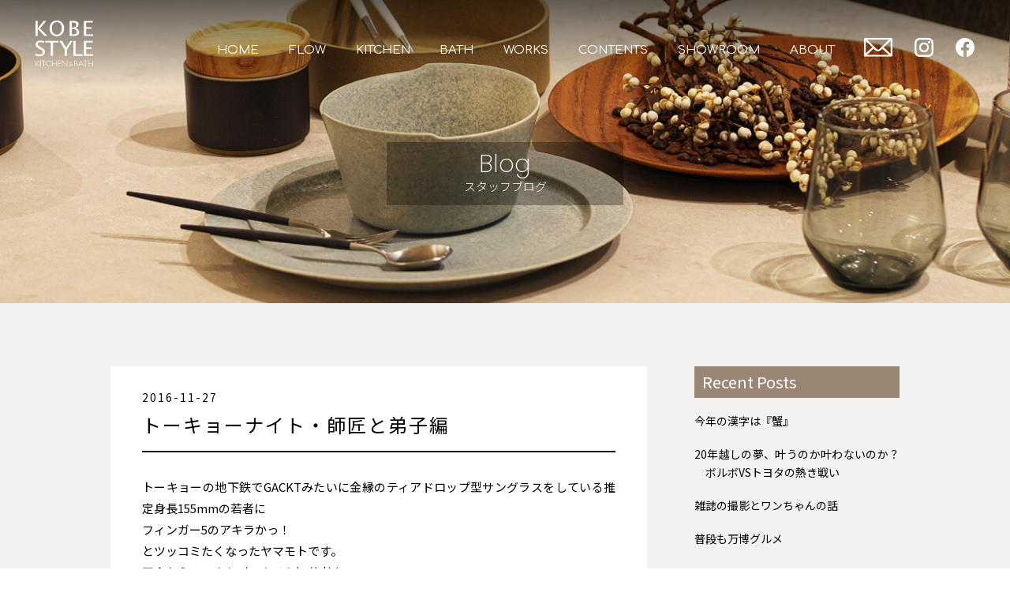

--- FILE ---
content_type: text/html; charset=UTF-8
request_url: https://kobe-style.co.jp/weblog/2016/11/27/%E3%83%88%E3%83%BC%E3%82%AD%E3%83%A7%E3%83%BC%E3%83%8A%E3%82%A4%E3%83%88%E3%83%BB%E5%B8%AB%E5%8C%A0%E3%81%A8%E5%BC%9F%E5%AD%90%E7%B7%A8/
body_size: 294021
content:
<!DOCTYPE html>
<html dir="ltr" lang="ja"
	prefix="og: https://ogp.me/ns#"  style="margin-top:0px !important;overflow-x: hidden;">
<head>

<!-- Google Tag Manager -->
<script>(function(w,d,s,l,i){w[l]=w[l]||[];w[l].push({'gtm.start':
new Date().getTime(),event:'gtm.js'});var f=d.getElementsByTagName(s)[0],
j=d.createElement(s),dl=l!='dataLayer'?'&l='+l:'';j.async=true;j.src=
'https://www.googletagmanager.com/gtm.js?id='+i+dl;f.parentNode.insertBefore(j,f);
})(window,document,'script','dataLayer','GTM-N3MC5R33');</script>
<!-- End Google Tag Manager -->


<!-- Global site tag (gtag.js) - Google Analytics
<script async src="https://www.googletagmanager.com/gtag/js?id=UA-12104648-1"></script>
<script>
  window.dataLayer = window.dataLayer || [];
  function gtag(){dataLayer.push(arguments);}
  gtag('js', new Date());

  gtag('config', 'UA-12104648-1');
</script>
 -->
<!-- Global site tag (gtag.js) - Google Analytics GA4 
<script async src="https://www.googletagmanager.com/gtag/js?id=G-4FR8RTNHJ8"></script>
<script>
  window.dataLayer = window.dataLayer || [];
  function gtag(){dataLayer.push(arguments);}
  gtag('js', new Date());

  gtag('config', 'G-4FR8RTNHJ8');
</script>
-->

<meta charset="UTF-8">


<!-- jQuery読み込み -->
<script src="https://ajax.googleapis.com/ajax/libs/jquery/3.4.0/jquery.min.js"></script>
    <link rel="stylesheet" href="https://kobe-style.co.jp/webdata/wp-content/themes/original/js/mmenu/mmenu.css">
    <link rel="stylesheet" href="https://kobe-style.co.jp/webdata/wp-content/themes/original/js/slick/slick-theme.css">
    <link rel="stylesheet" href="https://kobe-style.co.jp/webdata/wp-content/themes/original/js/slick//slick.css">
    <script src="https://kobe-style.co.jp/webdata/wp-content/themes/original/js/jquery-3.5.1.min.js"></script>
    <script src="https://kobe-style.co.jp/webdata/wp-content/themes/original/js/slick/slick.min.js"></script>
    <script src="https://kobe-style.co.jp/webdata/wp-content/themes/original/js/mmenu/mmenu.js"></script>
    <script src="https://kobe-style.co.jp/webdata/wp-content/themes/original/js/inview/jquery.inview.min.js"></script>
    <script src="https://kobe-style.co.jp/webdata/wp-content/themes/original/js/main.js?0114"></script>

<!-- 電話番号の自動リンク機能を無効化 -->
<meta name="format-detection" content="telephone=no">
	

	
<!-- タブレットでPCと同じ表示にするviewport -->
<meta name="viewport" content="width=1100">
<script type="text/javascript">
$(window).on('orientationchange', function() {
    if (Math.abs(window.orientation) === 90) {
		document.write('<meta name="viewport" content="width=1100, user-scalable=yes">');
        location.reload();
    } else {
        location.reload();
    }
});
var isSP = (window.navigator.userAgent.indexOf('iPhone') > 0) || (window.navigator.userAgent.indexOf('iPod') > 0) || (window.navigator.userAgent.indexOf('Android') > 0);
var isTate = (window.innerHeight > window.innerWidth);
if (isSP) {
if (isTate){
document.write('<meta name="viewport" content="width=device-width, initial-scale=1.0, minimum-scale=1.0, maximum-scale=1.0, user-scalable=yes">');
} else {
document.write('<meta name="viewport" content="width=1100, user-scalable=yes">');
}
}else{
document.write('<meta name="viewport" content="width=1100">');
}
</script>
	

<!-- ファビコン読み込み -->
<link rel="shortcut icon" href="https://kobe-style.co.jp/webdata/wp-content/themes/original/images/favicon.ico" />
	


<!-- fontawesomeCSS読み込み -->
<link rel="stylesheet" href="https://use.fontawesome.com/releases/v5.3.1/css/all.css" integrity="sha384-mzrmE5qonljUremFsqc01SB46JvROS7bZs3IO2EmfFsd15uHvIt+Y8vEf7N7fWAU" crossorigin="anonymous">
	
<!-- 基本CSS読み込み -->
<link rel="stylesheet" href="https://kobe-style.co.jp/webdata/wp-content/themes/original/css/reset.css?0114">
<link rel="stylesheet" href="https://kobe-style.co.jp/webdata/wp-content/themes/original/css/common.css?0114">
<link rel="stylesheet" href="https://kobe-style.co.jp/webdata/wp-content/themes/original/style.css?0114">
	

<link rel="preconnect" href="https://fonts.googleapis.com">
<link rel="preconnect" href="https://fonts.gstatic.com" crossorigin>
<link href="https://fonts.googleapis.com/css2?family=Poppins:wght@100;200;300;400&display=swap" rel="stylesheet">
<link href="https://fonts.googleapis.com/css2?family=Comfortaa&display=swap" rel="stylesheet">
<link href="https://fonts.googleapis.com/css2?family=Noto+Sans+JP:wght@300;400;500&display=swap" rel="stylesheet">

<title>トーキョーナイト・師匠と弟子編 | KOBE STYLE KITCHEN&amp;BATH | 神戸からお届けする洗練されたキッチンとバス空間</title>

		<!-- All in One SEO 4.3.7 - aioseo.com -->
		<meta name="description" content="トーキョーの地下鉄でGACKTみたいに金縁のティアドロップ型サングラスをしている推定身長155mmの若者に フ" />
		<meta name="robots" content="max-image-preview:large" />
		<link rel="canonical" href="https://kobe-style.co.jp/weblog/2016/11/27/%e3%83%88%e3%83%bc%e3%82%ad%e3%83%a7%e3%83%bc%e3%83%8a%e3%82%a4%e3%83%88%e3%83%bb%e5%b8%ab%e5%8c%a0%e3%81%a8%e5%bc%9f%e5%ad%90%e7%b7%a8/" />
		<meta name="generator" content="All in One SEO (AIOSEO) 4.3.7" />
		<meta property="og:locale" content="ja_JP" />
		<meta property="og:site_name" content="KOBE STYLE KITCHEN&amp;BATH | 神戸からお届けする洗練されたキッチンとバス空間 | 神戸でオーダーキッチンやオーダーバスのプランニングから造作、施工までを行う企業です。キッチンやバスのほかリフォームも致します。六甲アイランドのファッションマート1Fにあるショールームではキッチン・バスやリフォームの事例をご覧いただけます。" />
		<meta property="og:type" content="article" />
		<meta property="og:title" content="トーキョーナイト・師匠と弟子編 | KOBE STYLE KITCHEN&amp;BATH | 神戸からお届けする洗練されたキッチンとバス空間" />
		<meta property="og:description" content="トーキョーの地下鉄でGACKTみたいに金縁のティアドロップ型サングラスをしている推定身長155mmの若者に フ" />
		<meta property="og:url" content="https://kobe-style.co.jp/weblog/2016/11/27/%e3%83%88%e3%83%bc%e3%82%ad%e3%83%a7%e3%83%bc%e3%83%8a%e3%82%a4%e3%83%88%e3%83%bb%e5%b8%ab%e5%8c%a0%e3%81%a8%e5%bc%9f%e5%ad%90%e7%b7%a8/" />
		<meta property="og:image" content="https://kobe-style.co.jp/webdata/wp-content/themes/original/images/ogp.png" />
		<meta property="og:image:secure_url" content="https://kobe-style.co.jp/webdata/wp-content/themes/original/images/ogp.png" />
		<meta property="article:published_time" content="2016-11-27T08:01:33+00:00" />
		<meta property="article:modified_time" content="2021-09-14T06:12:48+00:00" />
		<meta property="article:publisher" content="https://www.facebook.com/kobestylekitchenbath/" />
		<meta name="twitter:card" content="summary" />
		<meta name="twitter:title" content="トーキョーナイト・師匠と弟子編 | KOBE STYLE KITCHEN&amp;BATH | 神戸からお届けする洗練されたキッチンとバス空間" />
		<meta name="twitter:description" content="トーキョーの地下鉄でGACKTみたいに金縁のティアドロップ型サングラスをしている推定身長155mmの若者に フ" />
		<meta name="twitter:image" content="https://kobe-style.co.jp/webdata/wp-content/themes/original/images/logo.svg" />
		<script type="application/ld+json" class="aioseo-schema">
			{"@context":"https:\/\/schema.org","@graph":[{"@type":"BreadcrumbList","@id":"https:\/\/kobe-style.co.jp\/weblog\/2016\/11\/27\/%e3%83%88%e3%83%bc%e3%82%ad%e3%83%a7%e3%83%bc%e3%83%8a%e3%82%a4%e3%83%88%e3%83%bb%e5%b8%ab%e5%8c%a0%e3%81%a8%e5%bc%9f%e5%ad%90%e7%b7%a8\/#breadcrumblist","itemListElement":[{"@type":"ListItem","@id":"https:\/\/kobe-style.co.jp\/#listItem","position":1,"item":{"@type":"WebPage","@id":"https:\/\/kobe-style.co.jp\/","name":"\u30db\u30fc\u30e0","description":"\u795e\u6238\u3067\u30aa\u30fc\u30c0\u30fc\u30ad\u30c3\u30c1\u30f3\u3084\u30aa\u30fc\u30c0\u30fc\u30d0\u30b9\u306e\u30d7\u30e9\u30f3\u30cb\u30f3\u30b0\u304b\u3089\u9020\u4f5c\u3001\u65bd\u5de5\u307e\u3067\u3092\u884c\u3046\u4f01\u696d\u3067\u3059\u3002\u30ad\u30c3\u30c1\u30f3\u3084\u30d0\u30b9\u306e\u307b\u304b\u30ea\u30d5\u30a9\u30fc\u30e0\u3082\u81f4\u3057\u307e\u3059\u3002\u516d\u7532\u30a2\u30a4\u30e9\u30f3\u30c9\u306e\u30d5\u30a1\u30c3\u30b7\u30e7\u30f3\u30de\u30fc\u30c81F\u306b\u3042\u308b\u30b7\u30e7\u30fc\u30eb\u30fc\u30e0\u3067\u306f\u30ad\u30c3\u30c1\u30f3\u30fb\u30d0\u30b9\u3084\u30ea\u30d5\u30a9\u30fc\u30e0\u306e\u4e8b\u4f8b\u3092\u3054\u89a7\u3044\u305f\u3060\u3051\u307e\u3059\u3002","url":"https:\/\/kobe-style.co.jp\/"},"nextItem":"https:\/\/kobe-style.co.jp\/weblog\/2016\/11\/27\/%e3%83%88%e3%83%bc%e3%82%ad%e3%83%a7%e3%83%bc%e3%83%8a%e3%82%a4%e3%83%88%e3%83%bb%e5%b8%ab%e5%8c%a0%e3%81%a8%e5%bc%9f%e5%ad%90%e7%b7%a8\/#listItem"},{"@type":"ListItem","@id":"https:\/\/kobe-style.co.jp\/weblog\/2016\/11\/27\/%e3%83%88%e3%83%bc%e3%82%ad%e3%83%a7%e3%83%bc%e3%83%8a%e3%82%a4%e3%83%88%e3%83%bb%e5%b8%ab%e5%8c%a0%e3%81%a8%e5%bc%9f%e5%ad%90%e7%b7%a8\/#listItem","position":2,"item":{"@type":"WebPage","@id":"https:\/\/kobe-style.co.jp\/weblog\/2016\/11\/27\/%e3%83%88%e3%83%bc%e3%82%ad%e3%83%a7%e3%83%bc%e3%83%8a%e3%82%a4%e3%83%88%e3%83%bb%e5%b8%ab%e5%8c%a0%e3%81%a8%e5%bc%9f%e5%ad%90%e7%b7%a8\/","name":"\u30c8\u30fc\u30ad\u30e7\u30fc\u30ca\u30a4\u30c8\u30fb\u5e2b\u5320\u3068\u5f1f\u5b50\u7de8","description":"\u30c8\u30fc\u30ad\u30e7\u30fc\u306e\u5730\u4e0b\u9244\u3067GACKT\u307f\u305f\u3044\u306b\u91d1\u7e01\u306e\u30c6\u30a3\u30a2\u30c9\u30ed\u30c3\u30d7\u578b\u30b5\u30f3\u30b0\u30e9\u30b9\u3092\u3057\u3066\u3044\u308b\u63a8\u5b9a\u8eab\u9577155mm\u306e\u82e5\u8005\u306b \u30d5","url":"https:\/\/kobe-style.co.jp\/weblog\/2016\/11\/27\/%e3%83%88%e3%83%bc%e3%82%ad%e3%83%a7%e3%83%bc%e3%83%8a%e3%82%a4%e3%83%88%e3%83%bb%e5%b8%ab%e5%8c%a0%e3%81%a8%e5%bc%9f%e5%ad%90%e7%b7%a8\/"},"previousItem":"https:\/\/kobe-style.co.jp\/#listItem"}]},{"@type":"Organization","@id":"https:\/\/kobe-style.co.jp\/#organization","name":"KOBE STYLE","url":"https:\/\/kobe-style.co.jp\/","logo":{"@type":"ImageObject","url":"\/webdata\/wp-content\/themes\/original\/images\/ogp.png","@id":"https:\/\/kobe-style.co.jp\/#organizationLogo"},"image":{"@id":"https:\/\/kobe-style.co.jp\/#organizationLogo"},"sameAs":["https:\/\/www.facebook.com\/kobestylekitchenbath\/","https:\/\/www.instagram.com\/kobestyle_official\/"]},{"@type":"Person","@id":"https:\/\/kobe-style.co.jp\/author\/admin_kobestyle_transform\/#author","url":"https:\/\/kobe-style.co.jp\/author\/admin_kobestyle_transform\/","name":"\u30a2\u30ab\u30a6\u30f3\u30c8\u7ba1\u7406","image":{"@type":"ImageObject","@id":"https:\/\/kobe-style.co.jp\/weblog\/2016\/11\/27\/%e3%83%88%e3%83%bc%e3%82%ad%e3%83%a7%e3%83%bc%e3%83%8a%e3%82%a4%e3%83%88%e3%83%bb%e5%b8%ab%e5%8c%a0%e3%81%a8%e5%bc%9f%e5%ad%90%e7%b7%a8\/#authorImage","url":"https:\/\/secure.gravatar.com\/avatar\/df009824da7038f9ebfad7430224345b?s=96&d=mm&r=g","width":96,"height":96,"caption":"\u30a2\u30ab\u30a6\u30f3\u30c8\u7ba1\u7406"}},{"@type":"WebPage","@id":"https:\/\/kobe-style.co.jp\/weblog\/2016\/11\/27\/%e3%83%88%e3%83%bc%e3%82%ad%e3%83%a7%e3%83%bc%e3%83%8a%e3%82%a4%e3%83%88%e3%83%bb%e5%b8%ab%e5%8c%a0%e3%81%a8%e5%bc%9f%e5%ad%90%e7%b7%a8\/#webpage","url":"https:\/\/kobe-style.co.jp\/weblog\/2016\/11\/27\/%e3%83%88%e3%83%bc%e3%82%ad%e3%83%a7%e3%83%bc%e3%83%8a%e3%82%a4%e3%83%88%e3%83%bb%e5%b8%ab%e5%8c%a0%e3%81%a8%e5%bc%9f%e5%ad%90%e7%b7%a8\/","name":"\u30c8\u30fc\u30ad\u30e7\u30fc\u30ca\u30a4\u30c8\u30fb\u5e2b\u5320\u3068\u5f1f\u5b50\u7de8 | KOBE STYLE KITCHEN&BATH | \u795e\u6238\u304b\u3089\u304a\u5c4a\u3051\u3059\u308b\u6d17\u7df4\u3055\u308c\u305f\u30ad\u30c3\u30c1\u30f3\u3068\u30d0\u30b9\u7a7a\u9593","description":"\u30c8\u30fc\u30ad\u30e7\u30fc\u306e\u5730\u4e0b\u9244\u3067GACKT\u307f\u305f\u3044\u306b\u91d1\u7e01\u306e\u30c6\u30a3\u30a2\u30c9\u30ed\u30c3\u30d7\u578b\u30b5\u30f3\u30b0\u30e9\u30b9\u3092\u3057\u3066\u3044\u308b\u63a8\u5b9a\u8eab\u9577155mm\u306e\u82e5\u8005\u306b \u30d5","inLanguage":"ja","isPartOf":{"@id":"https:\/\/kobe-style.co.jp\/#website"},"breadcrumb":{"@id":"https:\/\/kobe-style.co.jp\/weblog\/2016\/11\/27\/%e3%83%88%e3%83%bc%e3%82%ad%e3%83%a7%e3%83%bc%e3%83%8a%e3%82%a4%e3%83%88%e3%83%bb%e5%b8%ab%e5%8c%a0%e3%81%a8%e5%bc%9f%e5%ad%90%e7%b7%a8\/#breadcrumblist"},"author":{"@id":"https:\/\/kobe-style.co.jp\/author\/admin_kobestyle_transform\/#author"},"creator":{"@id":"https:\/\/kobe-style.co.jp\/author\/admin_kobestyle_transform\/#author"},"datePublished":"2016-11-27T08:01:33+09:00","dateModified":"2021-09-14T06:12:48+09:00"},{"@type":"WebSite","@id":"https:\/\/kobe-style.co.jp\/#website","url":"https:\/\/kobe-style.co.jp\/","name":"\u795e\u6238\u30b9\u30bf\u30a4\u30eb\u30ad\u30c3\u30c1\u30f3&\u30d0\u30b9 (KOBE STYLE KITCHEN & BATH)","description":"\u795e\u6238\u3067\u30aa\u30fc\u30c0\u30fc\u30ad\u30c3\u30c1\u30f3\u3084\u30aa\u30fc\u30c0\u30fc\u30d0\u30b9\u306e\u30d7\u30e9\u30f3\u30cb\u30f3\u30b0\u304b\u3089\u9020\u4f5c\u3001\u65bd\u5de5\u307e\u3067\u3092\u884c\u3046\u4f01\u696d\u3067\u3059\u3002\u30ad\u30c3\u30c1\u30f3\u3084\u30d0\u30b9\u306e\u307b\u304b\u30ea\u30d5\u30a9\u30fc\u30e0\u3082\u81f4\u3057\u307e\u3059\u3002\u516d\u7532\u30a2\u30a4\u30e9\u30f3\u30c9\u306e\u30d5\u30a1\u30c3\u30b7\u30e7\u30f3\u30de\u30fc\u30c81F\u306b\u3042\u308b\u30b7\u30e7\u30fc\u30eb\u30fc\u30e0\u3067\u306f\u30ad\u30c3\u30c1\u30f3\u30fb\u30d0\u30b9\u3084\u30ea\u30d5\u30a9\u30fc\u30e0\u306e\u4e8b\u4f8b\u3092\u3054\u89a7\u3044\u305f\u3060\u3051\u307e\u3059\u3002","inLanguage":"ja","publisher":{"@id":"https:\/\/kobe-style.co.jp\/#organization"}}]}
		</script>
		<!-- All in One SEO -->

<link rel="alternate" type="application/rss+xml" title="KOBE STYLE KITCHEN&amp;BATH | 神戸からお届けする洗練されたキッチンとバス空間 &raquo; フィード" href="https://kobe-style.co.jp/feed/" />
<link rel="alternate" type="application/rss+xml" title="KOBE STYLE KITCHEN&amp;BATH | 神戸からお届けする洗練されたキッチンとバス空間 &raquo; コメントフィード" href="https://kobe-style.co.jp/comments/feed/" />
<script type="text/javascript">
window._wpemojiSettings = {"baseUrl":"https:\/\/s.w.org\/images\/core\/emoji\/14.0.0\/72x72\/","ext":".png","svgUrl":"https:\/\/s.w.org\/images\/core\/emoji\/14.0.0\/svg\/","svgExt":".svg","source":{"concatemoji":"https:\/\/kobe-style.co.jp\/webdata\/wp-includes\/js\/wp-emoji-release.min.js?ver=6.2.2"}};
/*! This file is auto-generated */
!function(e,a,t){var n,r,o,i=a.createElement("canvas"),p=i.getContext&&i.getContext("2d");function s(e,t){p.clearRect(0,0,i.width,i.height),p.fillText(e,0,0);e=i.toDataURL();return p.clearRect(0,0,i.width,i.height),p.fillText(t,0,0),e===i.toDataURL()}function c(e){var t=a.createElement("script");t.src=e,t.defer=t.type="text/javascript",a.getElementsByTagName("head")[0].appendChild(t)}for(o=Array("flag","emoji"),t.supports={everything:!0,everythingExceptFlag:!0},r=0;r<o.length;r++)t.supports[o[r]]=function(e){if(p&&p.fillText)switch(p.textBaseline="top",p.font="600 32px Arial",e){case"flag":return s("\ud83c\udff3\ufe0f\u200d\u26a7\ufe0f","\ud83c\udff3\ufe0f\u200b\u26a7\ufe0f")?!1:!s("\ud83c\uddfa\ud83c\uddf3","\ud83c\uddfa\u200b\ud83c\uddf3")&&!s("\ud83c\udff4\udb40\udc67\udb40\udc62\udb40\udc65\udb40\udc6e\udb40\udc67\udb40\udc7f","\ud83c\udff4\u200b\udb40\udc67\u200b\udb40\udc62\u200b\udb40\udc65\u200b\udb40\udc6e\u200b\udb40\udc67\u200b\udb40\udc7f");case"emoji":return!s("\ud83e\udef1\ud83c\udffb\u200d\ud83e\udef2\ud83c\udfff","\ud83e\udef1\ud83c\udffb\u200b\ud83e\udef2\ud83c\udfff")}return!1}(o[r]),t.supports.everything=t.supports.everything&&t.supports[o[r]],"flag"!==o[r]&&(t.supports.everythingExceptFlag=t.supports.everythingExceptFlag&&t.supports[o[r]]);t.supports.everythingExceptFlag=t.supports.everythingExceptFlag&&!t.supports.flag,t.DOMReady=!1,t.readyCallback=function(){t.DOMReady=!0},t.supports.everything||(n=function(){t.readyCallback()},a.addEventListener?(a.addEventListener("DOMContentLoaded",n,!1),e.addEventListener("load",n,!1)):(e.attachEvent("onload",n),a.attachEvent("onreadystatechange",function(){"complete"===a.readyState&&t.readyCallback()})),(e=t.source||{}).concatemoji?c(e.concatemoji):e.wpemoji&&e.twemoji&&(c(e.twemoji),c(e.wpemoji)))}(window,document,window._wpemojiSettings);
</script>
<style type="text/css">
img.wp-smiley,
img.emoji {
	display: inline !important;
	border: none !important;
	box-shadow: none !important;
	height: 1em !important;
	width: 1em !important;
	margin: 0 0.07em !important;
	vertical-align: -0.1em !important;
	background: none !important;
	padding: 0 !important;
}
</style>
	<link rel='stylesheet' id='wp-block-library-css' href='https://kobe-style.co.jp/webdata/wp-includes/css/dist/block-library/style.min.css?ver=6.2.2' type='text/css' media='all' />
<link rel='stylesheet' id='arkhe-blocks-front-css' href='https://kobe-style.co.jp/webdata/wp-content/plugins/arkhe-blocks/dist/css/front.css?ver=2.1.1' type='text/css' media='all' />
<link rel='stylesheet' id='arkhe-blocks-accordion-style-css' href='https://kobe-style.co.jp/webdata/wp-content/plugins/arkhe-blocks/dist/gutenberg/blocks/accordion/index.css?ver=2.1.1' type='text/css' media='all' />
<link rel='stylesheet' id='arkhe-blocks-button-style-css' href='https://kobe-style.co.jp/webdata/wp-content/plugins/arkhe-blocks/dist/gutenberg/blocks/button/index.css?ver=2.1.1' type='text/css' media='all' />
<link rel='stylesheet' id='arkhe-blocks-columns-style-css' href='https://kobe-style.co.jp/webdata/wp-content/plugins/arkhe-blocks/dist/gutenberg/blocks/columns/index.css?ver=2.1.1' type='text/css' media='all' />
<link rel='stylesheet' id='arkhe-blocks-container-style-css' href='https://kobe-style.co.jp/webdata/wp-content/plugins/arkhe-blocks/dist/gutenberg/blocks/container/index.css?ver=2.1.1' type='text/css' media='all' />
<link rel='stylesheet' id='arkhe-blocks-faq-style-css' href='https://kobe-style.co.jp/webdata/wp-content/plugins/arkhe-blocks/dist/gutenberg/blocks/faq/index.css?ver=2.1.1' type='text/css' media='all' />
<link rel='stylesheet' id='arkhe-blocks-dl-style-css' href='https://kobe-style.co.jp/webdata/wp-content/plugins/arkhe-blocks/dist/gutenberg/blocks/dl/index.css?ver=2.1.1' type='text/css' media='all' />
<link rel='stylesheet' id='arkhe-blocks-notice-style-css' href='https://kobe-style.co.jp/webdata/wp-content/plugins/arkhe-blocks/dist/gutenberg/blocks/notice/index.css?ver=2.1.1' type='text/css' media='all' />
<link rel='stylesheet' id='arkhe-blocks-section-heading-style-css' href='https://kobe-style.co.jp/webdata/wp-content/plugins/arkhe-blocks/dist/gutenberg/blocks/section-heading/index.css?ver=2.1.1' type='text/css' media='all' />
<link rel='stylesheet' id='arkhe-blocks-step-style-css' href='https://kobe-style.co.jp/webdata/wp-content/plugins/arkhe-blocks/dist/gutenberg/blocks/step/index.css?ver=2.1.1' type='text/css' media='all' />
<link rel='stylesheet' id='arkhe-blocks-tab-style-css' href='https://kobe-style.co.jp/webdata/wp-content/plugins/arkhe-blocks/dist/gutenberg/blocks/tab/index.css?ver=2.1.1' type='text/css' media='all' />
<link rel='stylesheet' id='arkhe-blocks-timeline-style-css' href='https://kobe-style.co.jp/webdata/wp-content/plugins/arkhe-blocks/dist/gutenberg/blocks/timeline/index.css?ver=2.1.1' type='text/css' media='all' />
<link rel='stylesheet' id='arkhe-blocks-section-style-css' href='https://kobe-style.co.jp/webdata/wp-content/plugins/arkhe-blocks/dist/gutenberg/blocks/section/index.css?ver=2.1.1' type='text/css' media='all' />
<link rel='stylesheet' id='arkhe-blocks-blog-card-style-css' href='https://kobe-style.co.jp/webdata/wp-content/plugins/arkhe-blocks/dist/gutenberg/blocks/blog-card/index.css?ver=2.1.1' type='text/css' media='all' />
<link rel='stylesheet' id='classic-theme-styles-css' href='https://kobe-style.co.jp/webdata/wp-includes/css/classic-themes.min.css?ver=6.2.2' type='text/css' media='all' />
<style id='global-styles-inline-css' type='text/css'>
body{--wp--preset--color--black: #000000;--wp--preset--color--cyan-bluish-gray: #abb8c3;--wp--preset--color--white: #ffffff;--wp--preset--color--pale-pink: #f78da7;--wp--preset--color--vivid-red: #cf2e2e;--wp--preset--color--luminous-vivid-orange: #ff6900;--wp--preset--color--luminous-vivid-amber: #fcb900;--wp--preset--color--light-green-cyan: #7bdcb5;--wp--preset--color--vivid-green-cyan: #00d084;--wp--preset--color--pale-cyan-blue: #8ed1fc;--wp--preset--color--vivid-cyan-blue: #0693e3;--wp--preset--color--vivid-purple: #9b51e0;--wp--preset--gradient--vivid-cyan-blue-to-vivid-purple: linear-gradient(135deg,rgba(6,147,227,1) 0%,rgb(155,81,224) 100%);--wp--preset--gradient--light-green-cyan-to-vivid-green-cyan: linear-gradient(135deg,rgb(122,220,180) 0%,rgb(0,208,130) 100%);--wp--preset--gradient--luminous-vivid-amber-to-luminous-vivid-orange: linear-gradient(135deg,rgba(252,185,0,1) 0%,rgba(255,105,0,1) 100%);--wp--preset--gradient--luminous-vivid-orange-to-vivid-red: linear-gradient(135deg,rgba(255,105,0,1) 0%,rgb(207,46,46) 100%);--wp--preset--gradient--very-light-gray-to-cyan-bluish-gray: linear-gradient(135deg,rgb(238,238,238) 0%,rgb(169,184,195) 100%);--wp--preset--gradient--cool-to-warm-spectrum: linear-gradient(135deg,rgb(74,234,220) 0%,rgb(151,120,209) 20%,rgb(207,42,186) 40%,rgb(238,44,130) 60%,rgb(251,105,98) 80%,rgb(254,248,76) 100%);--wp--preset--gradient--blush-light-purple: linear-gradient(135deg,rgb(255,206,236) 0%,rgb(152,150,240) 100%);--wp--preset--gradient--blush-bordeaux: linear-gradient(135deg,rgb(254,205,165) 0%,rgb(254,45,45) 50%,rgb(107,0,62) 100%);--wp--preset--gradient--luminous-dusk: linear-gradient(135deg,rgb(255,203,112) 0%,rgb(199,81,192) 50%,rgb(65,88,208) 100%);--wp--preset--gradient--pale-ocean: linear-gradient(135deg,rgb(255,245,203) 0%,rgb(182,227,212) 50%,rgb(51,167,181) 100%);--wp--preset--gradient--electric-grass: linear-gradient(135deg,rgb(202,248,128) 0%,rgb(113,206,126) 100%);--wp--preset--gradient--midnight: linear-gradient(135deg,rgb(2,3,129) 0%,rgb(40,116,252) 100%);--wp--preset--duotone--dark-grayscale: url('#wp-duotone-dark-grayscale');--wp--preset--duotone--grayscale: url('#wp-duotone-grayscale');--wp--preset--duotone--purple-yellow: url('#wp-duotone-purple-yellow');--wp--preset--duotone--blue-red: url('#wp-duotone-blue-red');--wp--preset--duotone--midnight: url('#wp-duotone-midnight');--wp--preset--duotone--magenta-yellow: url('#wp-duotone-magenta-yellow');--wp--preset--duotone--purple-green: url('#wp-duotone-purple-green');--wp--preset--duotone--blue-orange: url('#wp-duotone-blue-orange');--wp--preset--font-size--small: 13px;--wp--preset--font-size--medium: 20px;--wp--preset--font-size--large: 36px;--wp--preset--font-size--x-large: 42px;--wp--preset--spacing--20: 0.44rem;--wp--preset--spacing--30: 0.67rem;--wp--preset--spacing--40: 1rem;--wp--preset--spacing--50: 1.5rem;--wp--preset--spacing--60: 2.25rem;--wp--preset--spacing--70: 3.38rem;--wp--preset--spacing--80: 5.06rem;--wp--preset--shadow--natural: 6px 6px 9px rgba(0, 0, 0, 0.2);--wp--preset--shadow--deep: 12px 12px 50px rgba(0, 0, 0, 0.4);--wp--preset--shadow--sharp: 6px 6px 0px rgba(0, 0, 0, 0.2);--wp--preset--shadow--outlined: 6px 6px 0px -3px rgba(255, 255, 255, 1), 6px 6px rgba(0, 0, 0, 1);--wp--preset--shadow--crisp: 6px 6px 0px rgba(0, 0, 0, 1);}:where(.is-layout-flex){gap: 0.5em;}body .is-layout-flow > .alignleft{float: left;margin-inline-start: 0;margin-inline-end: 2em;}body .is-layout-flow > .alignright{float: right;margin-inline-start: 2em;margin-inline-end: 0;}body .is-layout-flow > .aligncenter{margin-left: auto !important;margin-right: auto !important;}body .is-layout-constrained > .alignleft{float: left;margin-inline-start: 0;margin-inline-end: 2em;}body .is-layout-constrained > .alignright{float: right;margin-inline-start: 2em;margin-inline-end: 0;}body .is-layout-constrained > .aligncenter{margin-left: auto !important;margin-right: auto !important;}body .is-layout-constrained > :where(:not(.alignleft):not(.alignright):not(.alignfull)){max-width: var(--wp--style--global--content-size);margin-left: auto !important;margin-right: auto !important;}body .is-layout-constrained > .alignwide{max-width: var(--wp--style--global--wide-size);}body .is-layout-flex{display: flex;}body .is-layout-flex{flex-wrap: wrap;align-items: center;}body .is-layout-flex > *{margin: 0;}:where(.wp-block-columns.is-layout-flex){gap: 2em;}.has-black-color{color: var(--wp--preset--color--black) !important;}.has-cyan-bluish-gray-color{color: var(--wp--preset--color--cyan-bluish-gray) !important;}.has-white-color{color: var(--wp--preset--color--white) !important;}.has-pale-pink-color{color: var(--wp--preset--color--pale-pink) !important;}.has-vivid-red-color{color: var(--wp--preset--color--vivid-red) !important;}.has-luminous-vivid-orange-color{color: var(--wp--preset--color--luminous-vivid-orange) !important;}.has-luminous-vivid-amber-color{color: var(--wp--preset--color--luminous-vivid-amber) !important;}.has-light-green-cyan-color{color: var(--wp--preset--color--light-green-cyan) !important;}.has-vivid-green-cyan-color{color: var(--wp--preset--color--vivid-green-cyan) !important;}.has-pale-cyan-blue-color{color: var(--wp--preset--color--pale-cyan-blue) !important;}.has-vivid-cyan-blue-color{color: var(--wp--preset--color--vivid-cyan-blue) !important;}.has-vivid-purple-color{color: var(--wp--preset--color--vivid-purple) !important;}.has-black-background-color{background-color: var(--wp--preset--color--black) !important;}.has-cyan-bluish-gray-background-color{background-color: var(--wp--preset--color--cyan-bluish-gray) !important;}.has-white-background-color{background-color: var(--wp--preset--color--white) !important;}.has-pale-pink-background-color{background-color: var(--wp--preset--color--pale-pink) !important;}.has-vivid-red-background-color{background-color: var(--wp--preset--color--vivid-red) !important;}.has-luminous-vivid-orange-background-color{background-color: var(--wp--preset--color--luminous-vivid-orange) !important;}.has-luminous-vivid-amber-background-color{background-color: var(--wp--preset--color--luminous-vivid-amber) !important;}.has-light-green-cyan-background-color{background-color: var(--wp--preset--color--light-green-cyan) !important;}.has-vivid-green-cyan-background-color{background-color: var(--wp--preset--color--vivid-green-cyan) !important;}.has-pale-cyan-blue-background-color{background-color: var(--wp--preset--color--pale-cyan-blue) !important;}.has-vivid-cyan-blue-background-color{background-color: var(--wp--preset--color--vivid-cyan-blue) !important;}.has-vivid-purple-background-color{background-color: var(--wp--preset--color--vivid-purple) !important;}.has-black-border-color{border-color: var(--wp--preset--color--black) !important;}.has-cyan-bluish-gray-border-color{border-color: var(--wp--preset--color--cyan-bluish-gray) !important;}.has-white-border-color{border-color: var(--wp--preset--color--white) !important;}.has-pale-pink-border-color{border-color: var(--wp--preset--color--pale-pink) !important;}.has-vivid-red-border-color{border-color: var(--wp--preset--color--vivid-red) !important;}.has-luminous-vivid-orange-border-color{border-color: var(--wp--preset--color--luminous-vivid-orange) !important;}.has-luminous-vivid-amber-border-color{border-color: var(--wp--preset--color--luminous-vivid-amber) !important;}.has-light-green-cyan-border-color{border-color: var(--wp--preset--color--light-green-cyan) !important;}.has-vivid-green-cyan-border-color{border-color: var(--wp--preset--color--vivid-green-cyan) !important;}.has-pale-cyan-blue-border-color{border-color: var(--wp--preset--color--pale-cyan-blue) !important;}.has-vivid-cyan-blue-border-color{border-color: var(--wp--preset--color--vivid-cyan-blue) !important;}.has-vivid-purple-border-color{border-color: var(--wp--preset--color--vivid-purple) !important;}.has-vivid-cyan-blue-to-vivid-purple-gradient-background{background: var(--wp--preset--gradient--vivid-cyan-blue-to-vivid-purple) !important;}.has-light-green-cyan-to-vivid-green-cyan-gradient-background{background: var(--wp--preset--gradient--light-green-cyan-to-vivid-green-cyan) !important;}.has-luminous-vivid-amber-to-luminous-vivid-orange-gradient-background{background: var(--wp--preset--gradient--luminous-vivid-amber-to-luminous-vivid-orange) !important;}.has-luminous-vivid-orange-to-vivid-red-gradient-background{background: var(--wp--preset--gradient--luminous-vivid-orange-to-vivid-red) !important;}.has-very-light-gray-to-cyan-bluish-gray-gradient-background{background: var(--wp--preset--gradient--very-light-gray-to-cyan-bluish-gray) !important;}.has-cool-to-warm-spectrum-gradient-background{background: var(--wp--preset--gradient--cool-to-warm-spectrum) !important;}.has-blush-light-purple-gradient-background{background: var(--wp--preset--gradient--blush-light-purple) !important;}.has-blush-bordeaux-gradient-background{background: var(--wp--preset--gradient--blush-bordeaux) !important;}.has-luminous-dusk-gradient-background{background: var(--wp--preset--gradient--luminous-dusk) !important;}.has-pale-ocean-gradient-background{background: var(--wp--preset--gradient--pale-ocean) !important;}.has-electric-grass-gradient-background{background: var(--wp--preset--gradient--electric-grass) !important;}.has-midnight-gradient-background{background: var(--wp--preset--gradient--midnight) !important;}.has-small-font-size{font-size: var(--wp--preset--font-size--small) !important;}.has-medium-font-size{font-size: var(--wp--preset--font-size--medium) !important;}.has-large-font-size{font-size: var(--wp--preset--font-size--large) !important;}.has-x-large-font-size{font-size: var(--wp--preset--font-size--x-large) !important;}
.wp-block-navigation a:where(:not(.wp-element-button)){color: inherit;}
:where(.wp-block-columns.is-layout-flex){gap: 2em;}
.wp-block-pullquote{font-size: 1.5em;line-height: 1.6;}
</style>
<link rel='stylesheet' id='wp-pagenavi-css' href='https://kobe-style.co.jp/webdata/wp-content/plugins/wp-pagenavi/pagenavi-css.css?ver=2.70' type='text/css' media='all' />
<link rel='stylesheet' id='search-filter-plugin-styles-css' href='https://kobe-style.co.jp/webdata/wp-content/plugins/search-filter-pro/public/assets/css/search-filter.min.css?ver=2.5.10' type='text/css' media='all' />
<script type='text/javascript' src='https://kobe-style.co.jp/webdata/wp-includes/js/jquery/jquery.min.js?ver=3.6.4' id='jquery-core-js'></script>
<script type='text/javascript' src='https://kobe-style.co.jp/webdata/wp-includes/js/jquery/jquery-migrate.min.js?ver=3.4.0' id='jquery-migrate-js'></script>
<script type='text/javascript' src='https://kobe-style.co.jp/webdata/wp-includes/js/dist/vendor/wp-polyfill-inert.min.js?ver=3.1.2' id='wp-polyfill-inert-js'></script>
<script type='text/javascript' src='https://kobe-style.co.jp/webdata/wp-includes/js/dist/vendor/regenerator-runtime.min.js?ver=0.13.11' id='regenerator-runtime-js'></script>
<script type='text/javascript' src='https://kobe-style.co.jp/webdata/wp-includes/js/dist/vendor/wp-polyfill.min.js?ver=3.15.0' id='wp-polyfill-js'></script>
<script type='text/javascript' src='https://kobe-style.co.jp/webdata/wp-includes/js/dist/hooks.min.js?ver=4169d3cf8e8d95a3d6d5' id='wp-hooks-js'></script>
<script type='text/javascript' src='https://kobe-style.co.jp/webdata/wp-includes/js/dist/i18n.min.js?ver=9e794f35a71bb98672ae' id='wp-i18n-js'></script>
<script type='text/javascript' id='wp-i18n-js-after'>
wp.i18n.setLocaleData( { 'text direction\u0004ltr': [ 'ltr' ] } );
wp.i18n.setLocaleData( { 'text direction\u0004ltr': [ 'ltr' ] } );
</script>
<script type='text/javascript' id='arkhe-blocks-lang-js-extra'>
/* <![CDATA[ */
var arkbSettings = {"isArkhe":"","isPro":"","customFormats":[],"disableHeaderLink":"","fontFamilies":[{"label":"Fira Code","val":"Fira Code","stylesheet":"https:\/\/kobe-style.co.jp\/webdata\/wp-content\/plugins\/arkhe-blocks\/assets\/css\/fonts\/fira-code.css"},{"label":"Source Code Pro","val":"Source Code Pro","stylesheet":"https:\/\/kobe-style.co.jp\/webdata\/wp-content\/plugins\/arkhe-blocks\/assets\/css\/fonts\/source-code-pro.css"},{"label":"Ubuntu Mono","val":"Ubuntu Mono","stylesheet":"https:\/\/kobe-style.co.jp\/webdata\/wp-content\/plugins\/arkhe-blocks\/assets\/css\/fonts\/ubuntu-mono.css"},{"label":"Anonymous Pro","val":"Anonymous Pro","stylesheet":"https:\/\/kobe-style.co.jp\/webdata\/wp-content\/plugins\/arkhe-blocks\/assets\/css\/fonts\/anonymous-pro.css"}]};
/* ]]> */
</script>
<script type='text/javascript' id='arkhe-blocks-lang-js-translations'>
( function( domain, translations ) {
	var localeData = translations.locale_data[ domain ] || translations.locale_data.messages;
	localeData[""].domain = domain;
	wp.i18n.setLocaleData( localeData, domain );
} )( "arkhe-blocks", {"domain":"messages","locale_data":{"messages":{"":{"domain":"messages","plural_forms":"nplurals=1; plural=0;","lang":"ja"},"Accordion item":["アコーディオン項目"],"Settings":["設定"],"Box layout":["ボックスレイアウト"],"Make it open by default":["デフォルトで開いた状態にする"],"Enter text":["テキストを入力"],"Accordion":["アコーディオン"],"Create content that can be expanded with a click.":["クリックで展開できるコンテンツを作成します。"],"Blog card":["ブログカード"],"Create a card-type link for related articles.":["関連記事のカード型リンクを作成します。"],"Use the cache":["キャッシュを利用する"],"If you want to clear the cache, turn it off only once.":["キャッシュを削除したい時、一度だけオフにしてください。"],"Show featured image":["アイキャッチ画像を表示する"],"Show excerpt":["抜粋文を表示する"],"Caption at the bottom right of the card":["カード右下のキャプション"],"Overwrite title":["タイトルを上書き"],"Overwrite excerpt":["抜粋文を上書き"],"Please specify the link.":["リンク先を指定してください。"],"Vertical":["縦並び"],"Horizontal":["横並び"],"White":["白"],"Black":["黒"],"By default, it has the same ratio as thumbnails in the archive list.":["デフォルトではアーカイブリストのサムネイルと同じ比率になります。"],"Box Settings":["ボックス設定"],"Layout":["レイアウト"],"HTML tag for title":["タイトルのHTMLタグ"],"Overlay opacity":["オーバーレイの不透明度"],"\"READ MORE\" text":["「READ MORE」テキスト"],"Show arrow icon":["矢印アイコンを表示する"],"Image settings":["画像設定"],"Fix image ratio":["画像比率を固定する"],"Show the entire image":["画像全体を表示する"],"Image ratio":["画像比率"],"Alt text":["Alt テキスト"],"Icon settings":["アイコン設定"],"Use icon":["アイコンを使用する"],"Write the icon in HTML":["HTMLでアイコンを書く"],"HTML for icons":["アイコン用HTML"],"Use the svg tag.":["svgタグを使用してください。"],"Icon color":["アイコンカラー"],"Icon size":["アイコンサイズ"],"Edit image":["画像を編集"],"Center the text":["テキストセンター寄せ"],"Delete image":["画像を削除"],"Box link":["ボックス"],"Default":["デフォルト"],"Banner":["バナー"],"Box links":["ボックスリンク"],"Number of columns":["列数"],"Margin between columns":["カラム間の余白"],"PC setting":["PC設定"],"Tablet setting":["Tablet設定"],"Button":["ボタン"],"Text color":["文字色"],"Background color":["背景色"],"Style":["スタイル"],"Color settings":["カラー設定"],"Hover effect":["ホバーエフェクト"],"Rounded corners":["角丸"],"Button size":["ボタンサイズ"],"Icon":["アイコン"],"Icon position":["アイコンの位置"],"Left":["左"],"Right":["右"],"HTML direct input":["HTML直接入力"],"You can paste tags for affiliate advertising.":["アフィリエイト広告用のタグをペーストしてご利用いただけます。"],"Buttons":["ボタン"],"Margin between buttons":["ボタン間の余白"],"Unlink Sides":["Unlink Sides"],"Link Sides":["Link Sides"],"Column item":["カラム項目"],"Forcibly breaks the character string according to the display range":["表示範囲に合わせて強制的に文字列を改行する"],"\"word-break: break-all\" is applied.":["“word-break: break-all” が適用されます。"],"Column width":["カラム横幅"],"Padding in cloumn":["カラム内の余白"],"Rich columns":["リッチカラム"],"Scroll horizontally":["横にスクロール表示する"],"Column Width":["カラムの横幅"],"Padding in cloumns":["カラム内の余白"],"Scrollable":["スクロールできます"],"Container":["コンテナ"],"Turn on \"Flex\"":["Flexをオンにする"],"Gap between blocks":["ブロック間のギャップ"],"Use inner <div>":["インナー<div>を使用する"],"HTML element":["HTML要素"],"Padding":["Padding"],"CSS for Editor":["エディター用CSS"],"Custom Code":["カスタムコード"],"Create advanced code editor":["高機能なコードエディタを作成します"],"Operation is cancelled.":["操作がキャンセルされました。"],"Editor loading timed out.":["エディターの読み込みがタイムアウトしました。"],"Failed to load the editor script.":["エディタースクリプトの読み込みに失敗しました。"],"Dawn":["Dawn"],"Monokai":["Monokai"],"Tomorrow":["Tomorrow"],"Custom CSS":["カスタムCSS"],"Custom JS":["カスタムJS"],"Description":["説明"],"Side-by-side items":["横並び項目"],"Description list":["説明リスト"],"Create a description list using the \"dl\" tag.":["“dl”タグを使った説明リストを作成します。"],"Q&A item":["Q&A項目"],"Create Q & A format content.":["Q&A形式のコンテンツを作成します。"],"Notice":["通知"],"Create content that is prominently emphasized.":["目立つように強調されたコンテンツを作成します。"],"Stronger":["強調"],"Simple":["シンプル"],"Notification type":["通知タイプ"],"Child Pages of the current page":["現在のページの子ページ"],"Child Pages of specified page":["指定ページの子ページ"],"Specify by ID":["IDで指定する"],"\"Order\" setting":["「順序」設定"],"Release date":["公開日"],"Random":["ランダム"],"Descending order":["降順"],"Ascending order":["昇順"],"Card type":["カード型"],"List type":["リスト型"],"Text type":["テキスト型"],"Page list":["固定ページリスト"],"Create a page list with the specified conditions.":["指定した条件で固定ページリストを作成します。"],"Pages to display":["表示するページ"],"If there are multiple, enter them separated by \",\".":["複数の場合は「,」区切りで入力して下さい。"],"Enter the ID of the parent page":["親ページのIDを入力"],"Search by Page name":["ページ名で検索"],"Display settings":["表示設定"],"List layout":["リストレイアウト"],"Number of characters in the excerpt":["抜粋文の文字数"],"If \"Excerpt\" is entered, its contents will be displayed.":["「抜粋」が入力されている場合は、その内容が表示されます。"],"Sorting order setting":["並び順の設定"],"What to arrange based on":["何を基準に並べるか"],"Post list":["投稿リスト"],"Create a post list with the specified conditions.":["指定した条件で投稿リストを作成します。"],"Update date":["更新日"],"Show release date":["公開日を表示する"],"Show update date":["更新日を表示する"],"Show category":["カテゴリーを表示する"],"Show author":["著者を表示する"],"Show sticky posts":["先頭固定表示の記事を表示する"],"Number of posts to display":["表示する投稿数"],"What to display":["何を表示するか"],"Descending or Ascending":["降順か昇順か"],"Narrow down by post ID":["投稿IDでの絞り込み"],"Specify the post ID directly":["投稿IDを直接指定する"],"Post ID to exclude":["除外する投稿ID"],"Narrow down by post type":["投稿タイプでの絞り込み"],"All":["全て"],"Taxonomy condition setting":["タクソノミーの条件設定"],"Narrowing down by author":["著者での絞り込み"],"Non-logged-in users":["非ログインユーザー"],"Logged-in users":["ログインユーザー"],"Not set":["未設定"],"Start":["開始"],"End":["終了"],"Restrict by login status":["ログイン状態で制限する"],"Users who can view this content":["このコンテンツを閲覧できるユーザー"],"User Roles to view this content":["このコンテンツを閲覧できる権限"],"Limit the time period to be displayed":["表示期間を制限する"],"Restrict by page":["ページで制限する"],"Restriction method":["制限方法"],"Page Type":["ページ種別"],"Terms":["ターム"],"Types of Singular pages":["個別ページの種類"],"All post types":["全ての投稿タイプ"],"Target Archive pages":["アーカイブページを対象にする"],"Displays content on Term Archive pages that match the specified criteria.":["指定した条件に合致するタームアーカイブページでコンテンツを表示します。"],"Target Singular pages":["個別ページを対象にする"],"Displays content on Singular pages with terms that match the specified criteria.":["指定した条件に合致するタームを持つ個別ページでコンテンツを表示します。"],"A block that can output content only under specified conditions.":["指定した条件下でのみコンテンツを出力することができるブロックです。"],"Show page name of site":["サイトのページ名を表示する"],"Show thumbnail":["サムネイルを表示する"],"RSS settings":["RSS設定"],"RSS feed page name":["RSSフィードのページ名"],"RSS list":["RSSリスト"],"Create a list of RSS feeds.":["RSSフィードのリストを作成します。"],"Enter URL here…":[""],"Use URL":[""],"Edit RSS URL":[""],"Change heading level":["Change heading level"],"Heading %d":["Heading %d"],"Top":["上部"],"Bottom":["下部"],"Section Heading":["セクション見出し"],"Write sub title…":["サブタイトルを入力…"],"Subtext position":["サブテキストの位置"],"Show line":["線を表示"],"Text Color":["文字色"],"Line Color":["線の色"],"Write heading…":["Write heading…"],"Change media":["メディアを変更"],"Select media":["メディアを選択"],"Delete":["削除"],"Media URL":["メディアURL"],"Section":["セクション"],"Create a content area to use as a section.":["セクションとして使うコンテンツエリアを作成します。"],"To full-width content":["コンテンツを全幅にする"],"Change content position":["Change content position"],"This is only available when the theme is Arkhe.":["テーマがArkheの時のみ有効です。"],"Height settings":["高さ設定"],"Background media setting":["背景メディア設定"],"Apply a dot filter":["ドットフィルターを適用する"],"Repeat the background image":["背景画像をリピートする"],"Background Size":["背景サイズ"],"Overlay color":["オーバーレイカラー"],"Background opacity":["背景色の不透明度"],"Padding settings":["余白設定"],"Tag setting":["タグ設定"],"Boundary line":["境界線"],"Shape":["形状"],"Height level":["高さレベル"],"Color":["色"],"Media setting":["メディア設定"],"Media":["メディア"],"The first slide content will be displayed.":["1枚目のスライドコンテンツが表示されます。"],"Slider content":["スライダーコンテンツ"],"Delete this slide":["このスライドを削除"],"Slider height":["スライダーの高さ"],"Settings for each device":["デバイスごとの設定"],"Number of slides":["スライドの枚数"],"Space between slides":["スライド間のスペース"],"Slider settings":["スライダー設定"],"Enable autoplay":["自動再生を有効化する"],"Enable loop":["ループを有効化する"],"Center the slide":["スライドをセンター寄せにする"],"Slide transition time":["スライド遷移の時間"],"Delay time between transitions":["次の切り替えまでの遅延時間"],"When you select Fade/Flip/Cube, the number of slides displayed will be set to 1.":["フェード/フリップ/キューブのいずれかを選択すると、スライドの表示枚数は 1 になります。"],"Media Slider settings":["メディアスライダー設定"],"Show thumbnail slider":["サムネイルスライダーを表示する"],"Rich Slider settings":["リッチスライダー設定"],"Fix the content of the first slide":["1枚目のコンテンツを固定する"],"Slider direction":["スライダーの方向"],"This function is not available when the slider height setting is \"Fit to Content\".":["スライダーの高さ設定が”コンテンツに合わせる”の時は利用できません。"],"Navigation":["ナビゲーション"],"Show arrow button":["矢印ボタンを表示する"],"Pagination type":["ページネーションのタイプ"],"Navigation Color":["ナビゲーションカラー"],"The color of the arrow buttons and pagination will change.":["矢印ボタンやページネーションの色が変わります。"],"Media Slider":["メディアスライダー"],"Slider that can place only media":["メディアのみを配置できるスライダー"],"Rich Slider":["リッチスライダー"],"Slider that allows you to place free content":["自由なコンテンツを配置できるスライダー"],"Add a slide":["スライドを追加する"],"Slider":["スライダー"],"Create slider content.":["スライダーのコンテンツを作成します。"],"Step item":["ステップ項目"],"Text settings":["テキスト設定"],"Hide content":["コンテンツを非表示にする"],"Text of \"STEP\" part":["「STEP」部分のテキスト"],"Number part text":["番号部分のテキスト"],"Step":["ステップ"],"Create step-by-step content.":["ステップ形式のコンテンツを作成します。"],"Big":["大"],"Card":["カード"],"Label settings":["ラベル設定"],"Hide the label":["ラベルを非表示にする"],"Number settings":["番号設定"],"Hide the number":["番号を非表示にする"],"Start number":["スタート番号"],"Tab content":["タブコンテンツ"],"Tab":["タブ"],"Move tab forward":["タブを前へ移動する"],"Delete tab":["タブを削除する"],"Move tab back":["タブを後ろへ移動する"],"Add tab":["タブを追加"],"Create tab content.":["タブコンテンツを作成します。"],"Navigation settings":["ナビゲーション設定"],"Fit to text":["テキストにあわせる"],"Fixed width":["固定幅"],"Equal width":["均等幅"],"Make it scrollable":["スクロール可能にする"],"Tab settings":["タブ設定"],"Number of tabs to open first":["最初に開いておくタブの番号"],"Timeline item":["タイムライン項目"],"Fill the shape":["シェイプを塗りつぶす"],"Emphasize the shape":["シェイプを強調する"],"Timeline":["タイムライン"],"Create timeline format content.":["タイムライン形式のコンテンツを作成します。"],"Orientation":["方向"],"Allow to wrap to multiple lines":["複数行に折り返す"],"If empty, %s is taken over":["空の場合は%sを引き継ぎます"],"Fit to content":["コンテンツにあわせる"],"Fit screen":["スクリーンに合わせる"],"Specify by number":["数値で指定する"],"You can select multiple items by holding down the %1$s key on a Mac or the %2$s key on Windows.":["Macなら%1$sキー、Windowsなら%2$sキーを押しながらクリックすると複数選択できます。"],"The following icons are available.":["以下のアイコンが利用可能です。"],"(The output is in svg, so no additional loading of css or js is required.)":["(svgで出力されるので、cssやjsの追加読み込みは不要です。)"],"Multiple choices":["複数選択できます"],"About available icon names":["使用できるアイコン名について"],"Icon not found.":["アイコンが見つかりません。"],"Search":["検索"],"Search Icons":["アイコンを検索"],"クリア":[""],"Select Icon":["アイコンを選択"],"Icon Name":["アイコン名"],"Image size":[""],"Link":["リンク"],"Link rel":[""],"Margins on the block":["ブロック上の余白"],"If all are empty, %s will be taken over":["全て空の場合は%sを引き継ぎます"],"Clear":[""],"Reset":["リセット"],"This setting is only available in the PRO version.":["この設定はPro版でのみ利用可能です。"],"This area can only be edited in the PRO version.":["ここはPro版でのみ編集可能です。"],"Matches any one":["いずれかに該当する"],"Matches all":["全てに該当する"],"Not matching":["該当しない"],"Matches":["該当する"],"Exclude articles in child categories only":["子カテゴリのみの記事を除外"],"The logical relationship of selected terms":["選択したタームの論理関係"],"There are no taxonomies available for selection.":["選択可能なタクソノミーがありません。"],"Categories":["カテゴリー"],"Tags":["タグ"],"Taxonomy":["タクソノミー"],"The relationship between each Taxonomy condition":["各タクソノミー条件の関係"],"Whether any one meets the conditions":["どれか1つでも条件に合うかどうか"],"Whether all conditions are met":["全ての条件に合うかどうか"],"Valid only when judging on Singular pages":["個別ページでの判定時のみ有効です"],"View Post":["投稿を表示"],"View Page":["ページを表示"],"Arkhe Format":["Arkhe書式"],"Shortcodes":["ショートコード"],"Clear format":["書式クリア"],"Font size":["フォントサイズ"],"Kerning":["カーニング"],"Annotation size":["注釈サイズ"],"RSS":["RSS"],"This block is only available in the PRO version.":["このブロックはPRO版でのみ利用可能です。"],"Get Arkhe Blocks Pro":["Arkhe Blocks Proを入手する"],"This is only available in the PRO version.":["ここはPro版でのみ利用可能です。"],"Custom format":["カスタム書式"],"You can define formats that can be applied from the block toolbar.":["ブロックツールバーから適用できる書式フォーマットを定義できます。"],"The tool button will appear in the editor only if the \"Display name\" has been entered.":["\"表示名\"が入力されているものだけ、エディター上でツールボタンが出現します。"],"Class name":["クラス名"],"Display name":["表示名"],"CSS for custom format":["カスタム書式用CSS"],"The CSS written here is loaded on both the front side and the editor side.":["ここに書いたCSSは、フロント側とエディター側の両方で読み込まれます。"],"Disable core block extensions":["コアブロック拡張機能を無効化する"],"Disable format extensions":["フォーマット拡張機能を無効化する"],"Hide the link to the page placed on the header toolbar":["ヘッダーツールバーに設置しているページへのリンクを非表示にする"],"Enable the \"Blocks for FSE\"":["「FSE用のブロック」を有効化する"],"Enable \"Core Block Patterns\"":["「コアのブロックパターン」を有効化する"],"Enable the \"Custom Space\" feature":["「カスタムスペース」機能を有効化する"],"If you are already using a Theme that supports this feature, checking it will not change anything.":["すでにこの機能をサポートしているテーマを使用している場合、チェックしても何も変わりません。"],"Settings saved.":["設定を保存しました。"],"An error occurred.":["エラーが発生しました。"],"Disable editor extensions":["エディター拡張機能の無効化"],"Core Functions":["コア機能"],"Save Changes":["変更を保存する"],"Extensions for Core blocks":["コアブロックに関する拡張機能"],"Whether to enable enhancements to the core block.":["コアブロックに対する機能拡張を有効にするかどうか。"],"Extensions for Formatting tools":["書式ツールに関する拡張機能"],"Whether to enable proprietary extensions for inline text.":["インラインテキスト用の独自拡張機能を有効にするかどうか。"],"Display a link to the post/page being edited in the header toolbar":["編集中の 投稿/ページ へのリンクをヘッダーツールバーに表示する"],"Blocks for FSE":["FSE用のブロック"],"Core Block Patterns":["コアのブロックパターン"],"Editor extension ON/OFF settings":["エディター拡張機能の ON/OFF 設定"],"Core Functions ON/OFF settings":["コア機能の ON/OFF設定"],"Other settings":["その他の設定"],"Output dynamic CSS into <head>":["動的CSSを<head>内へ出力する"],"Where to output <style> tags whose output changes depending on block settings. The default is near </body>.":["ブロック設定によって出力が変わる<style>タグをどこに出力するか。デフォルトは</body>付近です。"],"Page not found.":["ページが見つかりませんでした。"],"Custom 01":["カスタム01"],"Arkhe Blocks Settings":["Arkhe Blocks設定"],"License key registration":["ライセンスキー登録"],"Please enter the URL of the RSS feed.":["RSSフィードのURLを入力してください。"],"RSS feed is not found.":["RSSフィードが見つかりませんでした。"],"The URL of the RSS feed is incorrect.":["RSSフィードのURLが正しくありません。"],"The article was not found.":["記事が見つかりませんでした。"],"Arkhe Blocks":["Arkhe Blocks"],"Both the free and PRO versions of Arkhe Blocks are running.":["Arkhe Blocksの無料版とPRO版の両方が有効化されています。"],"If you are using the PRO version, please disable the free version.":["PRO版をご利用の方は、無料版は無効化してご利用ください。"],"Go Pro":["Pro版"],"Arkhe Blocks Pro":["Arkhe Blocks Pro"],"https://arkhe-theme.com":["https://arkhe-theme.com/ja/"],"A plugin that extends Gutenberg, optimized for the \"Arkhe\" theme.":["“Arkhe”テーマに最適化された、Gutenbergを拡張するプラグイン。"],"LOOS,Inc.":["LOOS,Inc."],"https://loos.co.jp/":["https://loos.co.jp/"],"style\u0004Box":["ボックス"],"style\u0004Fill":["塗りつぶし"],"style\u0004Outline":["アウトライン"],"style\u0004Text":["テキスト"],"style\u0004Shadow":["影付き"],"style\u0004Border":["枠線"],"style\u0004Frame":["フレーム"],"style\u0004Check":["チェック"],"style\u0004Good":["グッド"],"style\u0004Bad":["バッド"],"style\u0004Numbered":["番号付き"],"style\u0004Notes":["注釈"],"style\u0004Card type":["カード型"],"style\u0004Broken Grid":["ブロークングリッド"],"style\u0004Large":["大"],"hover\u0004Brighten":["明るく"],"hover\u0004Darken":["暗く"],"hover\u0004Float":["浮かぶ"],"hover\u0004Swap Color":["塗り反転"],"block-name\u0004Term":["項目"],"tab-panel\u0004Settings":["表示設定"],"tab-panel\u0004Pickup":["絞り込み"],"role\u0004Administrator":["管理者"],"role\u0004Editor":["編集者"],"role\u0004Author":["投稿者"],"role\u0004Contributor":["寄稿者"],"role\u0004Subscriber":["購読者"],"page-type\u0004Front":["フロントページ"],"page-type\u0004Home":["ホーム（投稿一覧）"],"page-type\u0004Archive":["アーカイブ"],"page-type\u0004Search":["検索結果ページ"],"page-type\u0004404 Page":["404 ページ"],"page-type\u0004Singular":["個別ページ"],"blcok-name\u0004Restricted Area":["制限エリア"],"slider\u0004Horizontal":["水平"],"slider\u0004Vertical":["垂直"],"slider\u0004Off":["オフ"],"slider\u0004Bullets":["ドット"],"slider\u0004Progressbar":["プログレスバー"],"slider\u0004Fraction":["分数"],"slider\u0004Scrollbar":["スクロールバー"],"slider\u0004Transition effect":["トランジション効果"],"slider\u0004Clickable":["クリック可能にする"],"slider\u0004DynamicBullets":["ドットに強弱をつける"],"slide\u0004Slide":["スライド"],"slide\u0004Fade":["フェード"],"slide\u0004Flip":["フリップ"],"slide\u0004Cube":["キューブ"],"slide\u0004Coverflow":["カバーフロー"],"margin\u0004Horizontal":["水平方向"],"margin\u0004Vertical":["垂直方向"],"tab\u0004General":["一般設定"],"tab\u0004Format":["書式設定"]}}} );
</script>
<script type='text/javascript' src='https://kobe-style.co.jp/webdata/wp-content/plugins/arkhe-blocks/assets/js/translations.js?ver=2.1.1' id='arkhe-blocks-lang-js'></script>
<script type='text/javascript' id='search-filter-plugin-build-js-extra'>
/* <![CDATA[ */
var SF_LDATA = {"ajax_url":"https:\/\/kobe-style.co.jp\/webdata\/wp-admin\/admin-ajax.php","home_url":"https:\/\/kobe-style.co.jp\/","extensions":[]};
/* ]]> */
</script>
<script type='text/javascript' src='https://kobe-style.co.jp/webdata/wp-content/plugins/search-filter-pro/public/assets/js/search-filter-build.min.js?ver=2.5.10' id='search-filter-plugin-build-js'></script>
<script type='text/javascript' src='https://kobe-style.co.jp/webdata/wp-content/plugins/search-filter-pro/public/assets/js/chosen.jquery.min.js?ver=2.5.10' id='search-filter-plugin-chosen-js'></script>
<link rel="https://api.w.org/" href="https://kobe-style.co.jp/wp-json/" /><link rel="alternate" type="application/json" href="https://kobe-style.co.jp/wp-json/wp/v2/weblog/4704" /><link rel="EditURI" type="application/rsd+xml" title="RSD" href="https://kobe-style.co.jp/webdata/xmlrpc.php?rsd" />
<link rel="wlwmanifest" type="application/wlwmanifest+xml" href="https://kobe-style.co.jp/webdata/wp-includes/wlwmanifest.xml" />
<meta name="generator" content="WordPress 6.2.2" />
<link rel='shortlink' href='https://kobe-style.co.jp/?p=4704' />
<link rel="alternate" type="application/json+oembed" href="https://kobe-style.co.jp/wp-json/oembed/1.0/embed?url=https%3A%2F%2Fkobe-style.co.jp%2Fweblog%2F2016%2F11%2F27%2F%25e3%2583%2588%25e3%2583%25bc%25e3%2582%25ad%25e3%2583%25a7%25e3%2583%25bc%25e3%2583%258a%25e3%2582%25a4%25e3%2583%2588%25e3%2583%25bb%25e5%25b8%25ab%25e5%258c%25a0%25e3%2581%25a8%25e5%25bc%259f%25e5%25ad%2590%25e7%25b7%25a8%2F" />
<link rel="alternate" type="text/xml+oembed" href="https://kobe-style.co.jp/wp-json/oembed/1.0/embed?url=https%3A%2F%2Fkobe-style.co.jp%2Fweblog%2F2016%2F11%2F27%2F%25e3%2583%2588%25e3%2583%25bc%25e3%2582%25ad%25e3%2583%25a7%25e3%2583%25bc%25e3%2583%258a%25e3%2582%25a4%25e3%2583%2588%25e3%2583%25bb%25e5%25b8%25ab%25e5%258c%25a0%25e3%2581%25a8%25e5%25bc%259f%25e5%25ad%2590%25e7%25b7%25a8%2F&#038;format=xml" />
<style type='text/css'></style>
<meta name="cdp-version" content="1.1.9" /></head>

	
	
	
	

<body data-rsssl=1 class="weblog-template-default single single-weblog postid-4704 single-format-standard categoryid-1">
<!-- Google Tag Manager (noscript) -->
<noscript><iframe src="https://www.googletagmanager.com/ns.html?id=GTM-N3MC5R33"
height="0" width="0" style="display:none;visibility:hidden"></iframe></noscript>
<!-- End Google Tag Manager (noscript) -->

	<div id="toggle">
		<div id="toggle-box">
			<span></span>
			<span></span>
			<span></span>
		</div>
	</div>
	
                <div id="nav-content">
                    <nav>
                        <div class="effect-accordion-menu ">
                            
							<div class="effect-accordion-menu__list">
                                <a href="/"
                                    class="js-accordion-move effect-accordion__first">HOME</a>
                            </div>
							
							<div class="effect-accordion-menu__list">
                                <p class="effect-accordion-menu__title js-accordion-move effect-accordion__first">オーダーの流れ
                                </p>
                                
                                <dd class="effect-accordion-menu__contents">
                                    <div class="effect-accordion__group">
                                        <a href="/concept">はじめに</a>
                                    </div>
                                    <div class="effect-accordion__group">
                                        <a href="/orderkitchen-flow">オーダーキッチン製作の流れ</a>
                                    </div>
                                    <div class="effect-accordion__group">
                                        <a href="/orderbath-flow">オーダーバス製作の流れ</a>
                                    </div>

                                </dd>
                            </div>
							
							<div class="effect-accordion-menu__list">
                                <p class="effect-accordion-menu__title js-accordion-move effect-accordion__first">キッチン
                                </p>
                                
                                <dd class="effect-accordion-menu__contents">
                                    <div class="effect-accordion__group">
                                        <a href="/kitchen">オーダーキッチン</a>
                                    </div>
                                    <div class="effect-accordion__group">
                                        <a href="/orderkitchen-flow">オーダーキッチン製作の流れ</a>
                                    </div>
                                    <div class="effect-accordion__group">
                                        <a href="/works_cat/kitchen/">キッチン施工事例</a>
                                    </div>

                                </dd>
                            </div>
							

                            <div class="effect-accordion-menu__list">
                                <p class="effect-accordion-menu__title js-accordion-move effect-accordion__first">バス
                                </p>
                                <dd class="effect-accordion-menu__contents">
                                    <div class="effect-accordion__group">
                                        <a href="/bath">オーダーバス</a>
                                    </div>
                                    <div class="effect-accordion__group">
                                        <a href="/orderbath-flow">オーダーバス製作の流れ</a>
                                    </div>
                                    <div class="effect-accordion__group">
                                        <a href="/works_cat/bath/">バス施工事例</a>
                                    </div>
                                    <div class="effect-accordion__group">
                                        <a href="/routine">セミオーダーバス［routine］</a>
                                    </div>
                                </dd>
                            </div>
				
				
							<div class="effect-accordion-menu__list">
                                <a href="/works/"
                                    class="js-accordion-move effect-accordion__first">施工事例</a>
                            </div>


                            <div class="effect-accordion-menu__list">
                                <p class="effect-accordion-menu__title js-accordion-move effect-accordion__first">ショールーム
                                </p>
                                <dd class="effect-accordion-menu__contents">
                                    <div class="effect-accordion__group">
                                        <a href="/sr-kobe">神戸ショールーム</a>
                                    </div>
                                    <div class="effect-accordion__group">
                                        <a href="/sr-tokyo">東京ショールーム</a>
                                    </div>
									<div class="effect-accordion__group">
                                        <a href="/reservation">来場予約フォーム</a>
                                    </div>
                                </dd>
                            </div>
							
                            <div class="effect-accordion-menu__list">
                                <p class="effect-accordion-menu__title js-accordion-move effect-accordion__first">コンテンツ
                                </p>
                                <dd class="effect-accordion-menu__contents">
									<div class="effect-accordion__group">
                                        <a href="/topics">トピックス</a>
                                    </div>
                                    <div class="effect-accordion__group">
                                        <a href="/column">コラム</a>
                                    </div>
                                    <div class="effect-accordion__group">
                                        <a href="/weblog">スタッフブログ</a>
                                    </div>
                                </dd>
                            </div>
							
                            <div class="effect-accordion-menu__list">
                                <p class="effect-accordion-menu__title js-accordion-move effect-accordion__first">企業情報
                                </p>
                                <dd class="effect-accordion-menu__contents">
                                    <div class="effect-accordion__group">
                                        <a href="/company/">会社概要</a>
                                    </div>
                                    <div class="effect-accordion__group">
                                        <a href="/philosophy/">企業理念</a>
                                    </div>
                                </dd>
                            </div>
							

							<div class="effect-accordion-menu__list">
                                <a href="/contact"
                                    class="js-accordion-move effect-accordion__first">お問い合わせ・資料請求</a>
                            </div>

							<div class="effect-accordion-menu__list">
                                <a href="/privacy"
                                    class="js-accordion-move effect-accordion__first">個人情報保護方針</a>
                            </div>


                        </div><!-- /.effect-accordion-menu  -->
                    </nav>
					
				    <a href="https://www.instagram.com/kobestyle_official/" class="nav-content-icon-instagram"><img src="/webdata/wp-content/themes/original/images/icon_insta.svg" alt="インスタグラム"></a>
					<a href="https://www.facebook.com/kobestylekitchenbath/" class="nav-content-icon-facebook"><img src="/webdata/wp-content/themes/original/images/icon_fb.svg" alt="Facebook"></a>
	
            </div>
				
				
				
<div class="mmenu_wrap">
<div></div>
<!-- ヘッダー -->
<header>


<div class="nonfixed_header">

<div class="centering">
   <div class="header-gradation"></div>
    <h1 class="header_logo"><a href="/"><img src="/webdata/wp-content/themes/original/images/logo_clear.svg" alt="KOBE STYLE"></a></h1>

    <ul class="nav header_nav">
        <li><a href="/">HOME</a></li>
        <li class="header_nav_flow">
		<span>FLOW</span>
			<ul class="dropmenu">
				<li><a href="/concept">はじめに</a></li>
				<li><a href="/orderkitchen-flow">オーダーキッチン製作の流れ</a></li>
				<li><a href="/orderbath-flow">オーダーバス製作の流れ</a></li>
			</ul></li>
        <li class="header_nav_kitchen">
			<span>KITCHEN</span>
			<ul class="dropmenu">
				<li><a href="/kitchen">オーダーキッチンについて</a></li>
				<li><a href="/table">セミオーダーテーブルについて</a></li>
				<li><a href="/works_cat/kitchen/">キッチン施工事例</a></li>
			</ul>
		</li>
        <li class="header_nav_bath">
			<span>BATH</span>
			<ul class="dropmenu">
				<li><a href="/bath">オーダーバスについて</a></li>
				<li><a href="/works_cat/bath/">バス施工事例</a></li>
				<li><a href="/routine">セミオーダーバス［routine］</a></li>
			</ul>
		</li>
		<li><a href="/works">WORKS</a></li>
        <li>
			<span>CONTENTS</span>
			<ul class="dropmenu">
				<li><a href="/topics/">トピックス</a></li>
				<li><a href="/column/">コラム</a></li>
				<li><a href="/weblog">ブログ</a></li>
			</ul>
		</li>
		
        <li>
			<span>SHOWROOM</span>
			<ul class="dropmenu">
				<li><a href="/sr-kobe">神戸ショールーム</a></li>
				<li><a href="/sr-tokyo">東京ショールーム</a></li>
				<li><a href="/reservation">来場予約フォーム</a></li>
			</ul>
		</li>
		<li>
			<span>ABOUT</span>
			<ul class="dropmenu">
				<li><a href="/company">会社概要</a></li>
				<li><a href="/philosophy">企業理念</a></li>
			</ul>
		</li>
        <li class="nav_contact"><a href="/contact"><img src="/webdata/wp-content/themes/original/images/icon__mail.svg" alt="お問い合わせ"></a></li>
        <li class="nav_insta"><a href="https://www.instagram.com/kobestyle_official/"><img src="/webdata/wp-content/themes/original/images/icon_insta.svg" alt="インスタグラム"></a></li>
        <li class="nav_fb"><a href="https://www.facebook.com/kobestylekitchenbath/"><img src="/webdata/wp-content/themes/original/images/icon_fb.svg" alt="Facebook"></a></li>
    </ul>
   
 
    <a href="#menu" class="hamburger Toggle header_sp_only">
        <span class="toggle-span"></span>
        <span></span>
        <span></span>
    </a>
    
    </div>

</div>


<div class="fixed_header header_pc_only">

<div class="centering">
   
    <div class="header_logo"><a href="/"><img src="/webdata/wp-content/themes/original/images/logo_clear.svg" alt="KOBE STYLE"></a></div>

    <ul class="nav header_nav">
        <li><a href="/">HOME</a></li>
        <li class="header_nav_flow">
		<span>FLOW</span>
			<ul class="dropmenu">
				<li><a href="/concept">はじめに</a></li>
				<li><a href="/orderkitchen-flow">オーダーキッチン製作の流れ</a></li>
				<li><a href="/orderbath-flow">オーダーバス製作の流れ</a></li>
		</ul></li>
        <li class="header_nav_kitchen">
			<span>KITCHEN</span>
			<ul class="dropmenu">
				<li><a href="/kitchen">オーダーキッチンについて</a></li>
				<li><a href="/table">セミオーダーテーブルについて</a></li>
				<li><a href="/works_cat/kitchen/">キッチン施工事例</a></li>
			</ul>
		</li>
        <li class="header_nav_bath">
			<span>BATH</span>
			<ul class="dropmenu">
				<li><a href="/bath">オーダーバスについて</a></li>
				<li><a href="/works_cat/bath/">バス施工事例</a></li>
				<li><a href="/routine">セミオーダーバス［routine］</a></li>
			</ul>
		</li>
		<li><a href="/works">WORKS</a></li>
        <li>
			<span>CONTENTS</span>
			<ul class="dropmenu">
				<li><a href="/topics/">トピックス</a></li>
				<li><a href="/column/">コラム</a></li>
				<li><a href="/weblog">ブログ</a></li>
			</ul>
		</li>
		
        <li>
			<span>SHOWROOM</span>
			<ul class="dropmenu">
				<li><a href="/sr-kobe">神戸ショールーム</a></li>
				<li><a href="/sr-tokyo">東京ショールーム</a></li>
				<li><a href="/reservation">来場予約フォーム</a></li>
			</ul>
		</li>
		<li>
			<span>ABOUT</span>
			<ul class="dropmenu">
				<li><a href="/company">会社概要</a></li>
				<li><a href="/philosophy">企業理念</a></li>
			</ul>
		</li>
        <li class="nav_contact"><a href="/contact"><img src="/webdata/wp-content/themes/original/images/icon__mail.svg" alt="お問い合わせ"></a></li>
        <li class="nav_insta"><a href="https://www.instagram.com/kobestyle_official/"><img src="/webdata/wp-content/themes/original/images/icon_insta.svg" alt="インスタグラム"></a></li>
        <li class="nav_fb"><a href="https://www.facebook.com/kobestylekitchenbath/"><img src="/webdata/wp-content/themes/original/images/icon_fb.svg" alt="Facebook"></a></li>
    </ul>
    
    <a href="#menu" class="hamburger Toggle header_sp_only">
        <span class="toggle-span"></span>
        <span></span>
        <span></span>
    </a>
</div>

</div>

</header>
<!-- メイン -->
<main class="article_main">

<!-- 見出しイメージ -->
<div class="heading" style="background-image: url(/webdata/wp-content/themes/original/images/blog_head2.jpg)">
    <p class="heading_title"><span>Blog</span>スタッフブログ</p>
</div>




<div class="info-cms_main_container">
	
	<article class="info-cms_main">

    <!-- タイトル -->
    <h1 class="info-cms_title"><time>2016-11-27</time>トーキョーナイト・師匠と弟子編</h1>

        <div class="info_main_content">
					<p>トーキョーの地下鉄でGACKTみたいに金縁のティアドロップ型サングラスをしている推定身長155mmの若者に<br />
フィンガー5のアキラかっ！<br />
とツッコミたくなったヤマモトです。<br />
田舎からでてきた（であろう）若者よ。<br />
自分に似合うものを早くみつけなさい。<br />
おばちゃんも、女子大生になっての初めて挑んだ新歓コンパに、張り切って黄色い菜の花色のワンピースを着て行く道中小さい虫がいっぱいまとわりつき、恥ずかしい思いをしたよ。<br />
女子大入学前、ショートカットだった私は、美容院に鳥越マリちゃんの写真を持って行き、「ふんわり手ぐしパーマでアンニュイな感じを出してくださいと」と、注文したのにパーマ当たりすぎてパンチになり、泣きながら、帰ったら<br />
家族が慰めてくれると思いきや、大爆笑。<br />
「大仏！大仏パーマや！」と手を合わせてきたよ。<br />
頑張れ若者！<br />
ひとは笑われたものほど強く、そして美しくなる。（ヤマさん語録）<br />
<a href="https://kobestyle-test.transform-d.com/weblog/wp-content/uploads/sites/6/2016/11/IMG_0221-e1480233916677.jpg"><img decoding="async" class="alignnone size-full wp-image-1668" src="https://kobestyle-test.transform-d.com/weblog/wp-content/uploads/sites/6/2016/11/IMG_0221-e1480233916677.jpg" alt="IMG_0221" width="350" height="350" /></a><br />
&nbsp;<br />
ヤマモト・クロキの師匠、エクレアパーツの伊藤さんと会いました。師匠は仕事は厳しくホントよく泣かされました。といつも会うだびに話にでますが、師匠いわく、黒木さんは泣いてたけど、山本さんは泣いてなかったよ。<br />
・・・<br />
師匠のことはここらかは“マスターイトウ”と呼びます。<br />
三人のキャラを簡単にわかりやすく説明すると<br />
マスターイトウ→外見ジミ・内面マジメ<br />
ヤマモト         →外見ハデ・内面フザケ<br />
クロキ            →外見ハデ・内面マジメ<br />
こういうことです。だから三人の相性は昔からとても良いのです。<br />
産休復帰後クロキさんは久しぶりに会うマスターイトウと二人渋谷を歩きながら話しているのをワタシは後ろから聞いておりました。<br />
「肛門にテニスボールを押し付けると気持ちがいい」<br />
「そうそう」<br />
（え？なに？ワタシの知らない世界？二人まさか？‥‥）<br />
どうやら出産時の、陣痛の痛みを和らげる方法の話であくまでも医学的な内容なのですが、<br />
周りの人ふりかえってましたよー。<br />
マスターイトウにご馳走になり、おのぼりさんの二人をイルミネーションのキレイなシブヤに連れていってくれ、最後はワタシの大好きなお店に行きました。<br />
バーテンダーさんが、いつものように旬のフルーツとお酒の種類と作り方を<br />
説明。<br />
<a href="https://kobestyle-test.transform-d.com/weblog/wp-content/uploads/sites/6/2016/11/IMG_0235-e1480232831527.jpg"><img decoding="async" loading="lazy" class="alignnone size-full wp-image-1663" src="https://kobestyle-test.transform-d.com/weblog/wp-content/uploads/sites/6/2016/11/IMG_0235-e1480232831527.jpg" alt="IMG_0235" width="350" height="467" /></a><br />
カリフォルニア産ザクロのカクテル、パインをテキーラかラムベースのカクテル徳島産の金柑のカクテル、<br />
その他長野産洋梨、マスカット、福岡のあまおうもあり、三人はだれか何のカクテルにするかも予想したりと盛り上がり、<br />
結果<br />
ヤマモトが選んだのは<br />
“ザクロとシャンパンのカクテル”<br />
まず、珍しいものであること、ザクロが女性ホルモンによさげ。真紅の色もなんか<br />
ヤマモトっぽいと。皆納得。<br />
<a href="https://kobestyle-test.transform-d.com/weblog/wp-content/uploads/sites/6/2016/11/IMG_0234-e1480234044875.jpg"><img decoding="async" loading="lazy" class="alignnone size-full wp-image-1662" src="https://kobestyle-test.transform-d.com/weblog/wp-content/uploads/sites/6/2016/11/IMG_0234-e1480234044875.jpg" alt="IMG_0234" width="350" height="467" /></a><br />
<a href="https://kobestyle-test.transform-d.com/weblog/wp-content/uploads/sites/6/2016/11/IMG_0239-e1480232901287.jpg"><img decoding="async" loading="lazy" class="alignnone size-full wp-image-1664" src="https://kobestyle-test.transform-d.com/weblog/wp-content/uploads/sites/6/2016/11/IMG_0239-e1480232901287.jpg" alt="IMG_0239" width="350" height="467" /></a><br />
クロキが選んだのは<br />
“金柑を丸ごとしぼったカクテル”<br />
これも金柑が珍しいということ、<br />
体に良さそうなのもこれもクロキっぽく納得。<br />
そしてマスターイトウが選んだのは<br />
‥‥<br />
まさかの定番フルーツ<br />
“キウイのカクテル”<br />
えっ？キウイって説明ありましたっけ？<br />
地味っ！<br />
爆笑です。<br />
&nbsp;<br />
左が金柑カクテル・右がキウイスムージーカクテル<br />
<a href="https://kobestyle-test.transform-d.com/weblog/wp-content/uploads/sites/6/2016/11/IMG_0287-e1480232953155.jpg"><img decoding="async" loading="lazy" class="alignnone size-full wp-image-1665" src="https://kobestyle-test.transform-d.com/weblog/wp-content/uploads/sites/6/2016/11/IMG_0287-e1480232953155.jpg" alt="IMG_0287" width="350" height="467" /></a><br />
ただし、笑ったものの、見た目は地味でしたが、一口飲むとスムージーのキウイの味は濃く、最高においしかっです。<br />
見た目の派手さと目新しいものを選ぶのではなく、味もしっかりおいしくきっちりと定番を選ぶマスター・イトウの安定感。<br />
ホントそれぞれの個性がよくでたカクテル選びでした。</p>
        </div>
    </article><!-- /.info-cms_main -->
	
<!------------------------------- PCサイドバー ------------------------------->
<div class="info-cms_side">

<div class="info-cms_entry info-cms_side_block">
<p class="side_archive_title">Recent Posts</p>

<ul class="clearfix">


<li>
<!-- サムネ -->
<!-- タイトル -->
<a href="https://kobe-style.co.jp/weblog/2025/12/25/%e4%bb%8a%e5%b9%b4%e3%82%82%e3%81%82%e3%81%a8%e3%82%8f%e3%81%9a%e3%81%8b/">
<p class="side_archive_item">
<!-- 日付 -->
<!-- タイトル -->
今年の漢字は『蟹』</p>
</a>
</li>
  
<li>
<!-- サムネ -->
<!-- タイトル -->
<a href="https://kobe-style.co.jp/weblog/2025/11/19/20%e5%b9%b4%e8%b6%8a%e3%81%97%e3%81%ae%e5%a4%a2%e3%80%81%e5%8f%b6%e3%81%86%e3%81%ae%e3%81%8b%e5%8f%b6%e3%82%8f%e3%81%aa%e3%81%84%e3%81%ae%e3%81%8b%ef%bc%9f%e3%80%80/">
<p class="side_archive_item">
<!-- 日付 -->
<!-- タイトル -->
20年越しの夢、叶うのか叶わないのか？　ボルボVSトヨタの熱き戦い</p>
</a>
</li>
  
<li>
<!-- サムネ -->
<!-- タイトル -->
<a href="https://kobe-style.co.jp/weblog/2025/10/27/%e9%9b%91%e8%aa%8c%e3%81%ae%e6%92%ae%e5%bd%b1%e3%81%a8%e3%83%af%e3%83%b3%e3%81%a1%e3%82%83%e3%82%93%e3%81%ae%e8%a9%b1/">
<p class="side_archive_item">
<!-- 日付 -->
<!-- タイトル -->
雑誌の撮影とワンちゃんの話</p>
</a>
</li>
  
<li>
<!-- サムネ -->
<!-- タイトル -->
<a href="https://kobe-style.co.jp/weblog/2025/10/13/%e6%99%ae%e6%ae%b5%e3%82%82%e4%b8%87%e5%8d%9a%e3%82%b0%e3%83%ab%e3%83%a1/">
<p class="side_archive_item">
<!-- 日付 -->
<!-- タイトル -->
普段も万博グルメ</p>
</a>
</li>
    
</ul>
</div>
<!-- /最近のエントリー -->

<!--　著者 -->

<div class="info-cms_entry info-cms_side_block">
<p class="side_archive_title">Author</p>

<ul class="clearfix">
	<li class="cat-item cat-item-14"><a href="https://kobe-style.co.jp/weblog_cat/yamamoto/">Yamamoto</a>
</li>
	<li class="cat-item cat-item-16"><a href="https://kobe-style.co.jp/weblog_cat/kuroki/">Kuroki</a>
</li>
	<li class="cat-item cat-item-17"><a href="https://kobe-style.co.jp/weblog_cat/matsuura/">Matsuura</a>
</li>
	<li class="cat-item cat-item-24"><a href="https://kobe-style.co.jp/weblog_cat/saito/">Saito</a>
</li>
	<li class="cat-item cat-item-25"><a href="https://kobe-style.co.jp/weblog_cat/inoue/">Inoue</a>
</li>
	<li class="cat-item cat-item-26"><a href="https://kobe-style.co.jp/weblog_cat/takayama/">Takayama</a>
</li>
	<li class="cat-item cat-item-22"><a href="https://kobe-style.co.jp/weblog_cat/other/">other</a>
</li>
</ul>
</div>
<!-- 著者 -->


<style>
.cat-item-11,
.cat-item-12,
.cat-item-13{
	display:none;
}
</style>


<!--　アーカイブ -->
<div class="info-cms_entry info-cms_side_block">
<p class="side_archive_title">Archive</p>

<aside id="collapsarch-2" class="widget widget_collapsarch"><h1 class="widget-title">&nbsp;</h1><ul id='widget-collapsarch-2-top' class='collapsing archives list'>
  <li class='collapsing archives expand'><span title='click to expand' class='collapsing archives expand'><span class='sym'>&#x25BA;</span><a href='https://kobe-style.co.jp/2025/?post_type=weblog'>2025  <span class="yearCount">(13)</span>
</a>
</span>    <div style='display:none' id='collapsArch-2025:2'>
    <ul>
      <li class='collapsing archives expand'><span title='click to expand' class='collapsing archives expand'><span class='sym'>&#x25BA;</span><a href='https://kobe-style.co.jp/2025/12/?post_type=weblog'>12月  <span class="monthCount">(1)</span>
</a></span>        <div style='display:none' id='collapsArch-2025-12:2'>
       </div>
      </li> <!-- close expanded month --> 
      <li class='collapsing archives expand'><span title='click to expand' class='collapsing archives expand'><span class='sym'>&#x25BA;</span><a href='https://kobe-style.co.jp/2025/11/?post_type=weblog'>11月  <span class="monthCount">(1)</span>
</a></span>        <div style='display:none' id='collapsArch-2025-11:2'>
       </div>
      </li> <!-- close expanded month --> 
      <li class='collapsing archives expand'><span title='click to expand' class='collapsing archives expand'><span class='sym'>&#x25BA;</span><a href='https://kobe-style.co.jp/2025/10/?post_type=weblog'>10月  <span class="monthCount">(3)</span>
</a></span>        <div style='display:none' id='collapsArch-2025-10:2'>
       </div>
      </li> <!-- close expanded month --> 
      <li class='collapsing archives expand'><span title='click to expand' class='collapsing archives expand'><span class='sym'>&#x25BA;</span><a href='https://kobe-style.co.jp/2025/07/?post_type=weblog'>7月  <span class="monthCount">(1)</span>
</a></span>        <div style='display:none' id='collapsArch-2025-7:2'>
       </div>
      </li> <!-- close expanded month --> 
      <li class='collapsing archives expand'><span title='click to expand' class='collapsing archives expand'><span class='sym'>&#x25BA;</span><a href='https://kobe-style.co.jp/2025/06/?post_type=weblog'>6月  <span class="monthCount">(1)</span>
</a></span>        <div style='display:none' id='collapsArch-2025-6:2'>
       </div>
      </li> <!-- close expanded month --> 
      <li class='collapsing archives expand'><span title='click to expand' class='collapsing archives expand'><span class='sym'>&#x25BA;</span><a href='https://kobe-style.co.jp/2025/05/?post_type=weblog'>5月  <span class="monthCount">(1)</span>
</a></span>        <div style='display:none' id='collapsArch-2025-5:2'>
       </div>
      </li> <!-- close expanded month --> 
      <li class='collapsing archives expand'><span title='click to expand' class='collapsing archives expand'><span class='sym'>&#x25BA;</span><a href='https://kobe-style.co.jp/2025/04/?post_type=weblog'>4月  <span class="monthCount">(3)</span>
</a></span>        <div style='display:none' id='collapsArch-2025-4:2'>
       </div>
      </li> <!-- close expanded month --> 
      <li class='collapsing archives expand'><span title='click to expand' class='collapsing archives expand'><span class='sym'>&#x25BA;</span><a href='https://kobe-style.co.jp/2025/01/?post_type=weblog'>1月  <span class="monthCount">(2)</span>
</a></span>        <div style='display:none' id='collapsArch-2025-1:2'>
        </div>
      </li> <!-- close expanded month --> 
  </ul>
     </div>
  </li> <!-- end year -->
  <li class='collapsing archives expand'><span title='click to expand' class='collapsing archives expand'><span class='sym'>&#x25BA;</span><a href='https://kobe-style.co.jp/2024/?post_type=weblog'>2024  <span class="yearCount">(26)</span>
</a>
</span>    <div style='display:none' id='collapsArch-2024:2'>
    <ul>
      <li class='collapsing archives expand'><span title='click to expand' class='collapsing archives expand'><span class='sym'>&#x25BA;</span><a href='https://kobe-style.co.jp/2024/12/?post_type=weblog'>12月  <span class="monthCount">(2)</span>
</a></span>        <div style='display:none' id='collapsArch-2024-12:2'>
       </div>
      </li> <!-- close expanded month --> 
      <li class='collapsing archives expand'><span title='click to expand' class='collapsing archives expand'><span class='sym'>&#x25BA;</span><a href='https://kobe-style.co.jp/2024/11/?post_type=weblog'>11月  <span class="monthCount">(3)</span>
</a></span>        <div style='display:none' id='collapsArch-2024-11:2'>
       </div>
      </li> <!-- close expanded month --> 
      <li class='collapsing archives expand'><span title='click to expand' class='collapsing archives expand'><span class='sym'>&#x25BA;</span><a href='https://kobe-style.co.jp/2024/10/?post_type=weblog'>10月  <span class="monthCount">(3)</span>
</a></span>        <div style='display:none' id='collapsArch-2024-10:2'>
       </div>
      </li> <!-- close expanded month --> 
      <li class='collapsing archives expand'><span title='click to expand' class='collapsing archives expand'><span class='sym'>&#x25BA;</span><a href='https://kobe-style.co.jp/2024/08/?post_type=weblog'>8月  <span class="monthCount">(1)</span>
</a></span>        <div style='display:none' id='collapsArch-2024-8:2'>
       </div>
      </li> <!-- close expanded month --> 
      <li class='collapsing archives expand'><span title='click to expand' class='collapsing archives expand'><span class='sym'>&#x25BA;</span><a href='https://kobe-style.co.jp/2024/07/?post_type=weblog'>7月  <span class="monthCount">(2)</span>
</a></span>        <div style='display:none' id='collapsArch-2024-7:2'>
       </div>
      </li> <!-- close expanded month --> 
      <li class='collapsing archives expand'><span title='click to expand' class='collapsing archives expand'><span class='sym'>&#x25BA;</span><a href='https://kobe-style.co.jp/2024/06/?post_type=weblog'>6月  <span class="monthCount">(1)</span>
</a></span>        <div style='display:none' id='collapsArch-2024-6:2'>
       </div>
      </li> <!-- close expanded month --> 
      <li class='collapsing archives expand'><span title='click to expand' class='collapsing archives expand'><span class='sym'>&#x25BA;</span><a href='https://kobe-style.co.jp/2024/05/?post_type=weblog'>5月  <span class="monthCount">(3)</span>
</a></span>        <div style='display:none' id='collapsArch-2024-5:2'>
       </div>
      </li> <!-- close expanded month --> 
      <li class='collapsing archives expand'><span title='click to expand' class='collapsing archives expand'><span class='sym'>&#x25BA;</span><a href='https://kobe-style.co.jp/2024/04/?post_type=weblog'>4月  <span class="monthCount">(5)</span>
</a></span>        <div style='display:none' id='collapsArch-2024-4:2'>
       </div>
      </li> <!-- close expanded month --> 
      <li class='collapsing archives expand'><span title='click to expand' class='collapsing archives expand'><span class='sym'>&#x25BA;</span><a href='https://kobe-style.co.jp/2024/03/?post_type=weblog'>3月  <span class="monthCount">(1)</span>
</a></span>        <div style='display:none' id='collapsArch-2024-3:2'>
       </div>
      </li> <!-- close expanded month --> 
      <li class='collapsing archives expand'><span title='click to expand' class='collapsing archives expand'><span class='sym'>&#x25BA;</span><a href='https://kobe-style.co.jp/2024/02/?post_type=weblog'>2月  <span class="monthCount">(2)</span>
</a></span>        <div style='display:none' id='collapsArch-2024-2:2'>
       </div>
      </li> <!-- close expanded month --> 
      <li class='collapsing archives expand'><span title='click to expand' class='collapsing archives expand'><span class='sym'>&#x25BA;</span><a href='https://kobe-style.co.jp/2024/01/?post_type=weblog'>1月  <span class="monthCount">(3)</span>
</a></span>        <div style='display:none' id='collapsArch-2024-1:2'>
        </div>
      </li> <!-- close expanded month --> 
  </ul>
     </div>
  </li> <!-- end year -->
  <li class='collapsing archives expand'><span title='click to expand' class='collapsing archives expand'><span class='sym'>&#x25BA;</span><a href='https://kobe-style.co.jp/2023/?post_type=weblog'>2023  <span class="yearCount">(13)</span>
</a>
</span>    <div style='display:none' id='collapsArch-2023:2'>
    <ul>
      <li class='collapsing archives expand'><span title='click to expand' class='collapsing archives expand'><span class='sym'>&#x25BA;</span><a href='https://kobe-style.co.jp/2023/12/?post_type=weblog'>12月  <span class="monthCount">(1)</span>
</a></span>        <div style='display:none' id='collapsArch-2023-12:2'>
       </div>
      </li> <!-- close expanded month --> 
      <li class='collapsing archives expand'><span title='click to expand' class='collapsing archives expand'><span class='sym'>&#x25BA;</span><a href='https://kobe-style.co.jp/2023/11/?post_type=weblog'>11月  <span class="monthCount">(1)</span>
</a></span>        <div style='display:none' id='collapsArch-2023-11:2'>
       </div>
      </li> <!-- close expanded month --> 
      <li class='collapsing archives expand'><span title='click to expand' class='collapsing archives expand'><span class='sym'>&#x25BA;</span><a href='https://kobe-style.co.jp/2023/09/?post_type=weblog'>9月  <span class="monthCount">(1)</span>
</a></span>        <div style='display:none' id='collapsArch-2023-9:2'>
       </div>
      </li> <!-- close expanded month --> 
      <li class='collapsing archives expand'><span title='click to expand' class='collapsing archives expand'><span class='sym'>&#x25BA;</span><a href='https://kobe-style.co.jp/2023/08/?post_type=weblog'>8月  <span class="monthCount">(2)</span>
</a></span>        <div style='display:none' id='collapsArch-2023-8:2'>
       </div>
      </li> <!-- close expanded month --> 
      <li class='collapsing archives expand'><span title='click to expand' class='collapsing archives expand'><span class='sym'>&#x25BA;</span><a href='https://kobe-style.co.jp/2023/07/?post_type=weblog'>7月  <span class="monthCount">(2)</span>
</a></span>        <div style='display:none' id='collapsArch-2023-7:2'>
       </div>
      </li> <!-- close expanded month --> 
      <li class='collapsing archives expand'><span title='click to expand' class='collapsing archives expand'><span class='sym'>&#x25BA;</span><a href='https://kobe-style.co.jp/2023/05/?post_type=weblog'>5月  <span class="monthCount">(1)</span>
</a></span>        <div style='display:none' id='collapsArch-2023-5:2'>
       </div>
      </li> <!-- close expanded month --> 
      <li class='collapsing archives expand'><span title='click to expand' class='collapsing archives expand'><span class='sym'>&#x25BA;</span><a href='https://kobe-style.co.jp/2023/04/?post_type=weblog'>4月  <span class="monthCount">(1)</span>
</a></span>        <div style='display:none' id='collapsArch-2023-4:2'>
       </div>
      </li> <!-- close expanded month --> 
      <li class='collapsing archives expand'><span title='click to expand' class='collapsing archives expand'><span class='sym'>&#x25BA;</span><a href='https://kobe-style.co.jp/2023/03/?post_type=weblog'>3月  <span class="monthCount">(1)</span>
</a></span>        <div style='display:none' id='collapsArch-2023-3:2'>
       </div>
      </li> <!-- close expanded month --> 
      <li class='collapsing archives expand'><span title='click to expand' class='collapsing archives expand'><span class='sym'>&#x25BA;</span><a href='https://kobe-style.co.jp/2023/02/?post_type=weblog'>2月  <span class="monthCount">(1)</span>
</a></span>        <div style='display:none' id='collapsArch-2023-2:2'>
       </div>
      </li> <!-- close expanded month --> 
      <li class='collapsing archives expand'><span title='click to expand' class='collapsing archives expand'><span class='sym'>&#x25BA;</span><a href='https://kobe-style.co.jp/2023/01/?post_type=weblog'>1月  <span class="monthCount">(2)</span>
</a></span>        <div style='display:none' id='collapsArch-2023-1:2'>
        </div>
      </li> <!-- close expanded month --> 
  </ul>
     </div>
  </li> <!-- end year -->
  <li class='collapsing archives expand'><span title='click to expand' class='collapsing archives expand'><span class='sym'>&#x25BA;</span><a href='https://kobe-style.co.jp/2022/?post_type=weblog'>2022  <span class="yearCount">(19)</span>
</a>
</span>    <div style='display:none' id='collapsArch-2022:2'>
    <ul>
      <li class='collapsing archives expand'><span title='click to expand' class='collapsing archives expand'><span class='sym'>&#x25BA;</span><a href='https://kobe-style.co.jp/2022/12/?post_type=weblog'>12月  <span class="monthCount">(1)</span>
</a></span>        <div style='display:none' id='collapsArch-2022-12:2'>
       </div>
      </li> <!-- close expanded month --> 
      <li class='collapsing archives expand'><span title='click to expand' class='collapsing archives expand'><span class='sym'>&#x25BA;</span><a href='https://kobe-style.co.jp/2022/11/?post_type=weblog'>11月  <span class="monthCount">(1)</span>
</a></span>        <div style='display:none' id='collapsArch-2022-11:2'>
       </div>
      </li> <!-- close expanded month --> 
      <li class='collapsing archives expand'><span title='click to expand' class='collapsing archives expand'><span class='sym'>&#x25BA;</span><a href='https://kobe-style.co.jp/2022/10/?post_type=weblog'>10月  <span class="monthCount">(2)</span>
</a></span>        <div style='display:none' id='collapsArch-2022-10:2'>
       </div>
      </li> <!-- close expanded month --> 
      <li class='collapsing archives expand'><span title='click to expand' class='collapsing archives expand'><span class='sym'>&#x25BA;</span><a href='https://kobe-style.co.jp/2022/08/?post_type=weblog'>8月  <span class="monthCount">(2)</span>
</a></span>        <div style='display:none' id='collapsArch-2022-8:2'>
       </div>
      </li> <!-- close expanded month --> 
      <li class='collapsing archives expand'><span title='click to expand' class='collapsing archives expand'><span class='sym'>&#x25BA;</span><a href='https://kobe-style.co.jp/2022/07/?post_type=weblog'>7月  <span class="monthCount">(1)</span>
</a></span>        <div style='display:none' id='collapsArch-2022-7:2'>
       </div>
      </li> <!-- close expanded month --> 
      <li class='collapsing archives expand'><span title='click to expand' class='collapsing archives expand'><span class='sym'>&#x25BA;</span><a href='https://kobe-style.co.jp/2022/06/?post_type=weblog'>6月  <span class="monthCount">(2)</span>
</a></span>        <div style='display:none' id='collapsArch-2022-6:2'>
       </div>
      </li> <!-- close expanded month --> 
      <li class='collapsing archives expand'><span title='click to expand' class='collapsing archives expand'><span class='sym'>&#x25BA;</span><a href='https://kobe-style.co.jp/2022/05/?post_type=weblog'>5月  <span class="monthCount">(3)</span>
</a></span>        <div style='display:none' id='collapsArch-2022-5:2'>
       </div>
      </li> <!-- close expanded month --> 
      <li class='collapsing archives expand'><span title='click to expand' class='collapsing archives expand'><span class='sym'>&#x25BA;</span><a href='https://kobe-style.co.jp/2022/04/?post_type=weblog'>4月  <span class="monthCount">(2)</span>
</a></span>        <div style='display:none' id='collapsArch-2022-4:2'>
       </div>
      </li> <!-- close expanded month --> 
      <li class='collapsing archives expand'><span title='click to expand' class='collapsing archives expand'><span class='sym'>&#x25BA;</span><a href='https://kobe-style.co.jp/2022/03/?post_type=weblog'>3月  <span class="monthCount">(1)</span>
</a></span>        <div style='display:none' id='collapsArch-2022-3:2'>
       </div>
      </li> <!-- close expanded month --> 
      <li class='collapsing archives expand'><span title='click to expand' class='collapsing archives expand'><span class='sym'>&#x25BA;</span><a href='https://kobe-style.co.jp/2022/02/?post_type=weblog'>2月  <span class="monthCount">(2)</span>
</a></span>        <div style='display:none' id='collapsArch-2022-2:2'>
       </div>
      </li> <!-- close expanded month --> 
      <li class='collapsing archives expand'><span title='click to expand' class='collapsing archives expand'><span class='sym'>&#x25BA;</span><a href='https://kobe-style.co.jp/2022/01/?post_type=weblog'>1月  <span class="monthCount">(2)</span>
</a></span>        <div style='display:none' id='collapsArch-2022-1:2'>
        </div>
      </li> <!-- close expanded month --> 
  </ul>
     </div>
  </li> <!-- end year -->
  <li class='collapsing archives expand'><span title='click to expand' class='collapsing archives expand'><span class='sym'>&#x25BA;</span><a href='https://kobe-style.co.jp/2021/?post_type=weblog'>2021  <span class="yearCount">(11)</span>
</a>
</span>    <div style='display:none' id='collapsArch-2021:2'>
    <ul>
      <li class='collapsing archives expand'><span title='click to expand' class='collapsing archives expand'><span class='sym'>&#x25BA;</span><a href='https://kobe-style.co.jp/2021/12/?post_type=weblog'>12月  <span class="monthCount">(3)</span>
</a></span>        <div style='display:none' id='collapsArch-2021-12:2'>
       </div>
      </li> <!-- close expanded month --> 
      <li class='collapsing archives expand'><span title='click to expand' class='collapsing archives expand'><span class='sym'>&#x25BA;</span><a href='https://kobe-style.co.jp/2021/10/?post_type=weblog'>10月  <span class="monthCount">(1)</span>
</a></span>        <div style='display:none' id='collapsArch-2021-10:2'>
       </div>
      </li> <!-- close expanded month --> 
      <li class='collapsing archives expand'><span title='click to expand' class='collapsing archives expand'><span class='sym'>&#x25BA;</span><a href='https://kobe-style.co.jp/2021/08/?post_type=weblog'>8月  <span class="monthCount">(1)</span>
</a></span>        <div style='display:none' id='collapsArch-2021-8:2'>
       </div>
      </li> <!-- close expanded month --> 
      <li class='collapsing archives expand'><span title='click to expand' class='collapsing archives expand'><span class='sym'>&#x25BA;</span><a href='https://kobe-style.co.jp/2021/03/?post_type=weblog'>3月  <span class="monthCount">(3)</span>
</a></span>        <div style='display:none' id='collapsArch-2021-3:2'>
       </div>
      </li> <!-- close expanded month --> 
      <li class='collapsing archives expand'><span title='click to expand' class='collapsing archives expand'><span class='sym'>&#x25BA;</span><a href='https://kobe-style.co.jp/2021/02/?post_type=weblog'>2月  <span class="monthCount">(1)</span>
</a></span>        <div style='display:none' id='collapsArch-2021-2:2'>
       </div>
      </li> <!-- close expanded month --> 
      <li class='collapsing archives expand'><span title='click to expand' class='collapsing archives expand'><span class='sym'>&#x25BA;</span><a href='https://kobe-style.co.jp/2021/01/?post_type=weblog'>1月  <span class="monthCount">(2)</span>
</a></span>        <div style='display:none' id='collapsArch-2021-1:2'>
        </div>
      </li> <!-- close expanded month --> 
  </ul>
     </div>
  </li> <!-- end year -->
  <li class='collapsing archives expand'><span title='click to expand' class='collapsing archives expand'><span class='sym'>&#x25BA;</span><a href='https://kobe-style.co.jp/2020/?post_type=weblog'>2020  <span class="yearCount">(9)</span>
</a>
</span>    <div style='display:none' id='collapsArch-2020:2'>
    <ul>
      <li class='collapsing archives expand'><span title='click to expand' class='collapsing archives expand'><span class='sym'>&#x25BA;</span><a href='https://kobe-style.co.jp/2020/12/?post_type=weblog'>12月  <span class="monthCount">(1)</span>
</a></span>        <div style='display:none' id='collapsArch-2020-12:2'>
       </div>
      </li> <!-- close expanded month --> 
      <li class='collapsing archives expand'><span title='click to expand' class='collapsing archives expand'><span class='sym'>&#x25BA;</span><a href='https://kobe-style.co.jp/2020/10/?post_type=weblog'>10月  <span class="monthCount">(1)</span>
</a></span>        <div style='display:none' id='collapsArch-2020-10:2'>
       </div>
      </li> <!-- close expanded month --> 
      <li class='collapsing archives expand'><span title='click to expand' class='collapsing archives expand'><span class='sym'>&#x25BA;</span><a href='https://kobe-style.co.jp/2020/09/?post_type=weblog'>9月  <span class="monthCount">(1)</span>
</a></span>        <div style='display:none' id='collapsArch-2020-9:2'>
       </div>
      </li> <!-- close expanded month --> 
      <li class='collapsing archives expand'><span title='click to expand' class='collapsing archives expand'><span class='sym'>&#x25BA;</span><a href='https://kobe-style.co.jp/2020/08/?post_type=weblog'>8月  <span class="monthCount">(1)</span>
</a></span>        <div style='display:none' id='collapsArch-2020-8:2'>
       </div>
      </li> <!-- close expanded month --> 
      <li class='collapsing archives expand'><span title='click to expand' class='collapsing archives expand'><span class='sym'>&#x25BA;</span><a href='https://kobe-style.co.jp/2020/07/?post_type=weblog'>7月  <span class="monthCount">(2)</span>
</a></span>        <div style='display:none' id='collapsArch-2020-7:2'>
       </div>
      </li> <!-- close expanded month --> 
      <li class='collapsing archives expand'><span title='click to expand' class='collapsing archives expand'><span class='sym'>&#x25BA;</span><a href='https://kobe-style.co.jp/2020/05/?post_type=weblog'>5月  <span class="monthCount">(2)</span>
</a></span>        <div style='display:none' id='collapsArch-2020-5:2'>
       </div>
      </li> <!-- close expanded month --> 
      <li class='collapsing archives expand'><span title='click to expand' class='collapsing archives expand'><span class='sym'>&#x25BA;</span><a href='https://kobe-style.co.jp/2020/04/?post_type=weblog'>4月  <span class="monthCount">(1)</span>
</a></span>        <div style='display:none' id='collapsArch-2020-4:2'>
        </div>
      </li> <!-- close expanded month --> 
  </ul>
     </div>
  </li> <!-- end year -->
  <li class='collapsing archives expand'><span title='click to expand' class='collapsing archives expand'><span class='sym'>&#x25BA;</span><a href='https://kobe-style.co.jp/2019/?post_type=weblog'>2019  <span class="yearCount">(13)</span>
</a>
</span>    <div style='display:none' id='collapsArch-2019:2'>
    <ul>
      <li class='collapsing archives expand'><span title='click to expand' class='collapsing archives expand'><span class='sym'>&#x25BA;</span><a href='https://kobe-style.co.jp/2019/12/?post_type=weblog'>12月  <span class="monthCount">(3)</span>
</a></span>        <div style='display:none' id='collapsArch-2019-12:2'>
       </div>
      </li> <!-- close expanded month --> 
      <li class='collapsing archives expand'><span title='click to expand' class='collapsing archives expand'><span class='sym'>&#x25BA;</span><a href='https://kobe-style.co.jp/2019/11/?post_type=weblog'>11月  <span class="monthCount">(1)</span>
</a></span>        <div style='display:none' id='collapsArch-2019-11:2'>
       </div>
      </li> <!-- close expanded month --> 
      <li class='collapsing archives expand'><span title='click to expand' class='collapsing archives expand'><span class='sym'>&#x25BA;</span><a href='https://kobe-style.co.jp/2019/08/?post_type=weblog'>8月  <span class="monthCount">(1)</span>
</a></span>        <div style='display:none' id='collapsArch-2019-8:2'>
       </div>
      </li> <!-- close expanded month --> 
      <li class='collapsing archives expand'><span title='click to expand' class='collapsing archives expand'><span class='sym'>&#x25BA;</span><a href='https://kobe-style.co.jp/2019/07/?post_type=weblog'>7月  <span class="monthCount">(3)</span>
</a></span>        <div style='display:none' id='collapsArch-2019-7:2'>
       </div>
      </li> <!-- close expanded month --> 
      <li class='collapsing archives expand'><span title='click to expand' class='collapsing archives expand'><span class='sym'>&#x25BA;</span><a href='https://kobe-style.co.jp/2019/05/?post_type=weblog'>5月  <span class="monthCount">(1)</span>
</a></span>        <div style='display:none' id='collapsArch-2019-5:2'>
       </div>
      </li> <!-- close expanded month --> 
      <li class='collapsing archives expand'><span title='click to expand' class='collapsing archives expand'><span class='sym'>&#x25BA;</span><a href='https://kobe-style.co.jp/2019/03/?post_type=weblog'>3月  <span class="monthCount">(1)</span>
</a></span>        <div style='display:none' id='collapsArch-2019-3:2'>
       </div>
      </li> <!-- close expanded month --> 
      <li class='collapsing archives expand'><span title='click to expand' class='collapsing archives expand'><span class='sym'>&#x25BA;</span><a href='https://kobe-style.co.jp/2019/02/?post_type=weblog'>2月  <span class="monthCount">(1)</span>
</a></span>        <div style='display:none' id='collapsArch-2019-2:2'>
       </div>
      </li> <!-- close expanded month --> 
      <li class='collapsing archives expand'><span title='click to expand' class='collapsing archives expand'><span class='sym'>&#x25BA;</span><a href='https://kobe-style.co.jp/2019/01/?post_type=weblog'>1月  <span class="monthCount">(2)</span>
</a></span>        <div style='display:none' id='collapsArch-2019-1:2'>
        </div>
      </li> <!-- close expanded month --> 
  </ul>
     </div>
  </li> <!-- end year -->
  <li class='collapsing archives expand'><span title='click to expand' class='collapsing archives expand'><span class='sym'>&#x25BA;</span><a href='https://kobe-style.co.jp/2018/?post_type=weblog'>2018  <span class="yearCount">(12)</span>
</a>
</span>    <div style='display:none' id='collapsArch-2018:2'>
    <ul>
      <li class='collapsing archives expand'><span title='click to expand' class='collapsing archives expand'><span class='sym'>&#x25BA;</span><a href='https://kobe-style.co.jp/2018/12/?post_type=weblog'>12月  <span class="monthCount">(2)</span>
</a></span>        <div style='display:none' id='collapsArch-2018-12:2'>
       </div>
      </li> <!-- close expanded month --> 
      <li class='collapsing archives expand'><span title='click to expand' class='collapsing archives expand'><span class='sym'>&#x25BA;</span><a href='https://kobe-style.co.jp/2018/10/?post_type=weblog'>10月  <span class="monthCount">(1)</span>
</a></span>        <div style='display:none' id='collapsArch-2018-10:2'>
       </div>
      </li> <!-- close expanded month --> 
      <li class='collapsing archives expand'><span title='click to expand' class='collapsing archives expand'><span class='sym'>&#x25BA;</span><a href='https://kobe-style.co.jp/2018/09/?post_type=weblog'>9月  <span class="monthCount">(2)</span>
</a></span>        <div style='display:none' id='collapsArch-2018-9:2'>
       </div>
      </li> <!-- close expanded month --> 
      <li class='collapsing archives expand'><span title='click to expand' class='collapsing archives expand'><span class='sym'>&#x25BA;</span><a href='https://kobe-style.co.jp/2018/08/?post_type=weblog'>8月  <span class="monthCount">(1)</span>
</a></span>        <div style='display:none' id='collapsArch-2018-8:2'>
       </div>
      </li> <!-- close expanded month --> 
      <li class='collapsing archives expand'><span title='click to expand' class='collapsing archives expand'><span class='sym'>&#x25BA;</span><a href='https://kobe-style.co.jp/2018/07/?post_type=weblog'>7月  <span class="monthCount">(2)</span>
</a></span>        <div style='display:none' id='collapsArch-2018-7:2'>
       </div>
      </li> <!-- close expanded month --> 
      <li class='collapsing archives expand'><span title='click to expand' class='collapsing archives expand'><span class='sym'>&#x25BA;</span><a href='https://kobe-style.co.jp/2018/05/?post_type=weblog'>5月  <span class="monthCount">(1)</span>
</a></span>        <div style='display:none' id='collapsArch-2018-5:2'>
       </div>
      </li> <!-- close expanded month --> 
      <li class='collapsing archives expand'><span title='click to expand' class='collapsing archives expand'><span class='sym'>&#x25BA;</span><a href='https://kobe-style.co.jp/2018/03/?post_type=weblog'>3月  <span class="monthCount">(1)</span>
</a></span>        <div style='display:none' id='collapsArch-2018-3:2'>
       </div>
      </li> <!-- close expanded month --> 
      <li class='collapsing archives expand'><span title='click to expand' class='collapsing archives expand'><span class='sym'>&#x25BA;</span><a href='https://kobe-style.co.jp/2018/02/?post_type=weblog'>2月  <span class="monthCount">(1)</span>
</a></span>        <div style='display:none' id='collapsArch-2018-2:2'>
       </div>
      </li> <!-- close expanded month --> 
      <li class='collapsing archives expand'><span title='click to expand' class='collapsing archives expand'><span class='sym'>&#x25BA;</span><a href='https://kobe-style.co.jp/2018/01/?post_type=weblog'>1月  <span class="monthCount">(1)</span>
</a></span>        <div style='display:none' id='collapsArch-2018-1:2'>
        </div>
      </li> <!-- close expanded month --> 
  </ul>
     </div>
  </li> <!-- end year -->
  <li class='collapsing archives expand'><span title='click to expand' class='collapsing archives expand'><span class='sym'>&#x25BA;</span><a href='https://kobe-style.co.jp/2017/?post_type=weblog'>2017  <span class="yearCount">(37)</span>
</a>
</span>    <div style='display:none' id='collapsArch-2017:2'>
    <ul>
      <li class='collapsing archives expand'><span title='click to expand' class='collapsing archives expand'><span class='sym'>&#x25BA;</span><a href='https://kobe-style.co.jp/2017/12/?post_type=weblog'>12月  <span class="monthCount">(1)</span>
</a></span>        <div style='display:none' id='collapsArch-2017-12:2'>
       </div>
      </li> <!-- close expanded month --> 
      <li class='collapsing archives expand'><span title='click to expand' class='collapsing archives expand'><span class='sym'>&#x25BA;</span><a href='https://kobe-style.co.jp/2017/11/?post_type=weblog'>11月  <span class="monthCount">(3)</span>
</a></span>        <div style='display:none' id='collapsArch-2017-11:2'>
       </div>
      </li> <!-- close expanded month --> 
      <li class='collapsing archives expand'><span title='click to expand' class='collapsing archives expand'><span class='sym'>&#x25BA;</span><a href='https://kobe-style.co.jp/2017/10/?post_type=weblog'>10月  <span class="monthCount">(2)</span>
</a></span>        <div style='display:none' id='collapsArch-2017-10:2'>
       </div>
      </li> <!-- close expanded month --> 
      <li class='collapsing archives expand'><span title='click to expand' class='collapsing archives expand'><span class='sym'>&#x25BA;</span><a href='https://kobe-style.co.jp/2017/09/?post_type=weblog'>9月  <span class="monthCount">(2)</span>
</a></span>        <div style='display:none' id='collapsArch-2017-9:2'>
       </div>
      </li> <!-- close expanded month --> 
      <li class='collapsing archives expand'><span title='click to expand' class='collapsing archives expand'><span class='sym'>&#x25BA;</span><a href='https://kobe-style.co.jp/2017/08/?post_type=weblog'>8月  <span class="monthCount">(2)</span>
</a></span>        <div style='display:none' id='collapsArch-2017-8:2'>
       </div>
      </li> <!-- close expanded month --> 
      <li class='collapsing archives expand'><span title='click to expand' class='collapsing archives expand'><span class='sym'>&#x25BA;</span><a href='https://kobe-style.co.jp/2017/07/?post_type=weblog'>7月  <span class="monthCount">(3)</span>
</a></span>        <div style='display:none' id='collapsArch-2017-7:2'>
       </div>
      </li> <!-- close expanded month --> 
      <li class='collapsing archives expand'><span title='click to expand' class='collapsing archives expand'><span class='sym'>&#x25BA;</span><a href='https://kobe-style.co.jp/2017/06/?post_type=weblog'>6月  <span class="monthCount">(4)</span>
</a></span>        <div style='display:none' id='collapsArch-2017-6:2'>
       </div>
      </li> <!-- close expanded month --> 
      <li class='collapsing archives expand'><span title='click to expand' class='collapsing archives expand'><span class='sym'>&#x25BA;</span><a href='https://kobe-style.co.jp/2017/05/?post_type=weblog'>5月  <span class="monthCount">(4)</span>
</a></span>        <div style='display:none' id='collapsArch-2017-5:2'>
       </div>
      </li> <!-- close expanded month --> 
      <li class='collapsing archives expand'><span title='click to expand' class='collapsing archives expand'><span class='sym'>&#x25BA;</span><a href='https://kobe-style.co.jp/2017/04/?post_type=weblog'>4月  <span class="monthCount">(3)</span>
</a></span>        <div style='display:none' id='collapsArch-2017-4:2'>
       </div>
      </li> <!-- close expanded month --> 
      <li class='collapsing archives expand'><span title='click to expand' class='collapsing archives expand'><span class='sym'>&#x25BA;</span><a href='https://kobe-style.co.jp/2017/03/?post_type=weblog'>3月  <span class="monthCount">(3)</span>
</a></span>        <div style='display:none' id='collapsArch-2017-3:2'>
       </div>
      </li> <!-- close expanded month --> 
      <li class='collapsing archives expand'><span title='click to expand' class='collapsing archives expand'><span class='sym'>&#x25BA;</span><a href='https://kobe-style.co.jp/2017/02/?post_type=weblog'>2月  <span class="monthCount">(4)</span>
</a></span>        <div style='display:none' id='collapsArch-2017-2:2'>
       </div>
      </li> <!-- close expanded month --> 
      <li class='collapsing archives expand'><span title='click to expand' class='collapsing archives expand'><span class='sym'>&#x25BA;</span><a href='https://kobe-style.co.jp/2017/01/?post_type=weblog'>1月  <span class="monthCount">(6)</span>
</a></span>        <div style='display:none' id='collapsArch-2017-1:2'>
        </div>
      </li> <!-- close expanded month --> 
  </ul>
     </div>
  </li> <!-- end year -->
  <li class='collapsing archives expand'><span title='click to expand' class='collapsing archives expand'><span class='sym'>&#x25BA;</span><a href='https://kobe-style.co.jp/2016/?post_type=weblog'>2016  <span class="yearCount">(55)</span>
</a>
</span>    <div style='display:none' id='collapsArch-2016:2'>
    <ul>
      <li class='collapsing archives expand'><span title='click to expand' class='collapsing archives expand'><span class='sym'>&#x25BA;</span><a href='https://kobe-style.co.jp/2016/12/?post_type=weblog'>12月  <span class="monthCount">(4)</span>
</a></span>        <div style='display:none' id='collapsArch-2016-12:2'>
       </div>
      </li> <!-- close expanded month --> 
      <li class='collapsing archives expand'><span title='click to expand' class='collapsing archives expand'><span class='sym'>&#x25BA;</span><a href='https://kobe-style.co.jp/2016/11/?post_type=weblog'>11月  <span class="monthCount">(5)</span>
</a></span>        <div style='display:none' id='collapsArch-2016-11:2'>
       </div>
      </li> <!-- close expanded month --> 
      <li class='collapsing archives expand'><span title='click to expand' class='collapsing archives expand'><span class='sym'>&#x25BA;</span><a href='https://kobe-style.co.jp/2016/10/?post_type=weblog'>10月  <span class="monthCount">(6)</span>
</a></span>        <div style='display:none' id='collapsArch-2016-10:2'>
       </div>
      </li> <!-- close expanded month --> 
      <li class='collapsing archives expand'><span title='click to expand' class='collapsing archives expand'><span class='sym'>&#x25BA;</span><a href='https://kobe-style.co.jp/2016/09/?post_type=weblog'>9月  <span class="monthCount">(5)</span>
</a></span>        <div style='display:none' id='collapsArch-2016-9:2'>
       </div>
      </li> <!-- close expanded month --> 
      <li class='collapsing archives expand'><span title='click to expand' class='collapsing archives expand'><span class='sym'>&#x25BA;</span><a href='https://kobe-style.co.jp/2016/08/?post_type=weblog'>8月  <span class="monthCount">(4)</span>
</a></span>        <div style='display:none' id='collapsArch-2016-8:2'>
       </div>
      </li> <!-- close expanded month --> 
      <li class='collapsing archives expand'><span title='click to expand' class='collapsing archives expand'><span class='sym'>&#x25BA;</span><a href='https://kobe-style.co.jp/2016/07/?post_type=weblog'>7月  <span class="monthCount">(5)</span>
</a></span>        <div style='display:none' id='collapsArch-2016-7:2'>
       </div>
      </li> <!-- close expanded month --> 
      <li class='collapsing archives expand'><span title='click to expand' class='collapsing archives expand'><span class='sym'>&#x25BA;</span><a href='https://kobe-style.co.jp/2016/06/?post_type=weblog'>6月  <span class="monthCount">(4)</span>
</a></span>        <div style='display:none' id='collapsArch-2016-6:2'>
       </div>
      </li> <!-- close expanded month --> 
      <li class='collapsing archives expand'><span title='click to expand' class='collapsing archives expand'><span class='sym'>&#x25BA;</span><a href='https://kobe-style.co.jp/2016/05/?post_type=weblog'>5月  <span class="monthCount">(5)</span>
</a></span>        <div style='display:none' id='collapsArch-2016-5:2'>
       </div>
      </li> <!-- close expanded month --> 
      <li class='collapsing archives expand'><span title='click to expand' class='collapsing archives expand'><span class='sym'>&#x25BA;</span><a href='https://kobe-style.co.jp/2016/04/?post_type=weblog'>4月  <span class="monthCount">(4)</span>
</a></span>        <div style='display:none' id='collapsArch-2016-4:2'>
       </div>
      </li> <!-- close expanded month --> 
      <li class='collapsing archives expand'><span title='click to expand' class='collapsing archives expand'><span class='sym'>&#x25BA;</span><a href='https://kobe-style.co.jp/2016/03/?post_type=weblog'>3月  <span class="monthCount">(4)</span>
</a></span>        <div style='display:none' id='collapsArch-2016-3:2'>
       </div>
      </li> <!-- close expanded month --> 
      <li class='collapsing archives expand'><span title='click to expand' class='collapsing archives expand'><span class='sym'>&#x25BA;</span><a href='https://kobe-style.co.jp/2016/02/?post_type=weblog'>2月  <span class="monthCount">(5)</span>
</a></span>        <div style='display:none' id='collapsArch-2016-2:2'>
       </div>
      </li> <!-- close expanded month --> 
      <li class='collapsing archives expand'><span title='click to expand' class='collapsing archives expand'><span class='sym'>&#x25BA;</span><a href='https://kobe-style.co.jp/2016/01/?post_type=weblog'>1月  <span class="monthCount">(4)</span>
</a></span>        <div style='display:none' id='collapsArch-2016-1:2'>
        </div>
      </li> <!-- close expanded month --> 
  </ul>
     </div>
  </li> <!-- end year -->
  <li class='collapsing archives expand'><span title='click to expand' class='collapsing archives expand'><span class='sym'>&#x25BA;</span><a href='https://kobe-style.co.jp/2015/?post_type=weblog'>2015  <span class="yearCount">(41)</span>
</a>
</span>    <div style='display:none' id='collapsArch-2015:2'>
    <ul>
      <li class='collapsing archives expand'><span title='click to expand' class='collapsing archives expand'><span class='sym'>&#x25BA;</span><a href='https://kobe-style.co.jp/2015/12/?post_type=weblog'>12月  <span class="monthCount">(4)</span>
</a></span>        <div style='display:none' id='collapsArch-2015-12:2'>
       </div>
      </li> <!-- close expanded month --> 
      <li class='collapsing archives expand'><span title='click to expand' class='collapsing archives expand'><span class='sym'>&#x25BA;</span><a href='https://kobe-style.co.jp/2015/11/?post_type=weblog'>11月  <span class="monthCount">(3)</span>
</a></span>        <div style='display:none' id='collapsArch-2015-11:2'>
       </div>
      </li> <!-- close expanded month --> 
      <li class='collapsing archives expand'><span title='click to expand' class='collapsing archives expand'><span class='sym'>&#x25BA;</span><a href='https://kobe-style.co.jp/2015/10/?post_type=weblog'>10月  <span class="monthCount">(5)</span>
</a></span>        <div style='display:none' id='collapsArch-2015-10:2'>
       </div>
      </li> <!-- close expanded month --> 
      <li class='collapsing archives expand'><span title='click to expand' class='collapsing archives expand'><span class='sym'>&#x25BA;</span><a href='https://kobe-style.co.jp/2015/09/?post_type=weblog'>9月  <span class="monthCount">(3)</span>
</a></span>        <div style='display:none' id='collapsArch-2015-9:2'>
       </div>
      </li> <!-- close expanded month --> 
      <li class='collapsing archives expand'><span title='click to expand' class='collapsing archives expand'><span class='sym'>&#x25BA;</span><a href='https://kobe-style.co.jp/2015/08/?post_type=weblog'>8月  <span class="monthCount">(7)</span>
</a></span>        <div style='display:none' id='collapsArch-2015-8:2'>
       </div>
      </li> <!-- close expanded month --> 
      <li class='collapsing archives expand'><span title='click to expand' class='collapsing archives expand'><span class='sym'>&#x25BA;</span><a href='https://kobe-style.co.jp/2015/07/?post_type=weblog'>7月  <span class="monthCount">(1)</span>
</a></span>        <div style='display:none' id='collapsArch-2015-7:2'>
       </div>
      </li> <!-- close expanded month --> 
      <li class='collapsing archives expand'><span title='click to expand' class='collapsing archives expand'><span class='sym'>&#x25BA;</span><a href='https://kobe-style.co.jp/2015/06/?post_type=weblog'>6月  <span class="monthCount">(6)</span>
</a></span>        <div style='display:none' id='collapsArch-2015-6:2'>
       </div>
      </li> <!-- close expanded month --> 
      <li class='collapsing archives expand'><span title='click to expand' class='collapsing archives expand'><span class='sym'>&#x25BA;</span><a href='https://kobe-style.co.jp/2015/05/?post_type=weblog'>5月  <span class="monthCount">(4)</span>
</a></span>        <div style='display:none' id='collapsArch-2015-5:2'>
       </div>
      </li> <!-- close expanded month --> 
      <li class='collapsing archives expand'><span title='click to expand' class='collapsing archives expand'><span class='sym'>&#x25BA;</span><a href='https://kobe-style.co.jp/2015/04/?post_type=weblog'>4月  <span class="monthCount">(3)</span>
</a></span>        <div style='display:none' id='collapsArch-2015-4:2'>
       </div>
      </li> <!-- close expanded month --> 
      <li class='collapsing archives expand'><span title='click to expand' class='collapsing archives expand'><span class='sym'>&#x25BA;</span><a href='https://kobe-style.co.jp/2015/03/?post_type=weblog'>3月  <span class="monthCount">(2)</span>
</a></span>        <div style='display:none' id='collapsArch-2015-3:2'>
       </div>
      </li> <!-- close expanded month --> 
      <li class='collapsing archives expand'><span title='click to expand' class='collapsing archives expand'><span class='sym'>&#x25BA;</span><a href='https://kobe-style.co.jp/2015/02/?post_type=weblog'>2月  <span class="monthCount">(2)</span>
</a></span>        <div style='display:none' id='collapsArch-2015-2:2'>
       </div>
      </li> <!-- close expanded month --> 
      <li class='collapsing archives expand'><span title='click to expand' class='collapsing archives expand'><span class='sym'>&#x25BA;</span><a href='https://kobe-style.co.jp/2015/01/?post_type=weblog'>1月  <span class="monthCount">(1)</span>
</a></span>        <div style='display:none' id='collapsArch-2015-1:2'>
        </div>
      </li> <!-- close expanded month --> 
  </ul>
     </div>
  </li> <!-- end year -->
  <li class='collapsing archives expand'><span title='click to expand' class='collapsing archives expand'><span class='sym'>&#x25BA;</span><a href='https://kobe-style.co.jp/2014/?post_type=weblog'>2014  <span class="yearCount">(29)</span>
</a>
</span>    <div style='display:none' id='collapsArch-2014:2'>
    <ul>
      <li class='collapsing archives expand'><span title='click to expand' class='collapsing archives expand'><span class='sym'>&#x25BA;</span><a href='https://kobe-style.co.jp/2014/12/?post_type=weblog'>12月  <span class="monthCount">(1)</span>
</a></span>        <div style='display:none' id='collapsArch-2014-12:2'>
       </div>
      </li> <!-- close expanded month --> 
      <li class='collapsing archives expand'><span title='click to expand' class='collapsing archives expand'><span class='sym'>&#x25BA;</span><a href='https://kobe-style.co.jp/2014/11/?post_type=weblog'>11月  <span class="monthCount">(2)</span>
</a></span>        <div style='display:none' id='collapsArch-2014-11:2'>
       </div>
      </li> <!-- close expanded month --> 
      <li class='collapsing archives expand'><span title='click to expand' class='collapsing archives expand'><span class='sym'>&#x25BA;</span><a href='https://kobe-style.co.jp/2014/10/?post_type=weblog'>10月  <span class="monthCount">(4)</span>
</a></span>        <div style='display:none' id='collapsArch-2014-10:2'>
       </div>
      </li> <!-- close expanded month --> 
      <li class='collapsing archives expand'><span title='click to expand' class='collapsing archives expand'><span class='sym'>&#x25BA;</span><a href='https://kobe-style.co.jp/2014/09/?post_type=weblog'>9月  <span class="monthCount">(1)</span>
</a></span>        <div style='display:none' id='collapsArch-2014-9:2'>
       </div>
      </li> <!-- close expanded month --> 
      <li class='collapsing archives expand'><span title='click to expand' class='collapsing archives expand'><span class='sym'>&#x25BA;</span><a href='https://kobe-style.co.jp/2014/08/?post_type=weblog'>8月  <span class="monthCount">(4)</span>
</a></span>        <div style='display:none' id='collapsArch-2014-8:2'>
       </div>
      </li> <!-- close expanded month --> 
      <li class='collapsing archives expand'><span title='click to expand' class='collapsing archives expand'><span class='sym'>&#x25BA;</span><a href='https://kobe-style.co.jp/2014/07/?post_type=weblog'>7月  <span class="monthCount">(1)</span>
</a></span>        <div style='display:none' id='collapsArch-2014-7:2'>
       </div>
      </li> <!-- close expanded month --> 
      <li class='collapsing archives expand'><span title='click to expand' class='collapsing archives expand'><span class='sym'>&#x25BA;</span><a href='https://kobe-style.co.jp/2014/06/?post_type=weblog'>6月  <span class="monthCount">(1)</span>
</a></span>        <div style='display:none' id='collapsArch-2014-6:2'>
       </div>
      </li> <!-- close expanded month --> 
      <li class='collapsing archives expand'><span title='click to expand' class='collapsing archives expand'><span class='sym'>&#x25BA;</span><a href='https://kobe-style.co.jp/2014/05/?post_type=weblog'>5月  <span class="monthCount">(3)</span>
</a></span>        <div style='display:none' id='collapsArch-2014-5:2'>
       </div>
      </li> <!-- close expanded month --> 
      <li class='collapsing archives expand'><span title='click to expand' class='collapsing archives expand'><span class='sym'>&#x25BA;</span><a href='https://kobe-style.co.jp/2014/04/?post_type=weblog'>4月  <span class="monthCount">(3)</span>
</a></span>        <div style='display:none' id='collapsArch-2014-4:2'>
       </div>
      </li> <!-- close expanded month --> 
      <li class='collapsing archives expand'><span title='click to expand' class='collapsing archives expand'><span class='sym'>&#x25BA;</span><a href='https://kobe-style.co.jp/2014/03/?post_type=weblog'>3月  <span class="monthCount">(3)</span>
</a></span>        <div style='display:none' id='collapsArch-2014-3:2'>
       </div>
      </li> <!-- close expanded month --> 
      <li class='collapsing archives expand'><span title='click to expand' class='collapsing archives expand'><span class='sym'>&#x25BA;</span><a href='https://kobe-style.co.jp/2014/02/?post_type=weblog'>2月  <span class="monthCount">(2)</span>
</a></span>        <div style='display:none' id='collapsArch-2014-2:2'>
       </div>
      </li> <!-- close expanded month --> 
      <li class='collapsing archives expand'><span title='click to expand' class='collapsing archives expand'><span class='sym'>&#x25BA;</span><a href='https://kobe-style.co.jp/2014/01/?post_type=weblog'>1月  <span class="monthCount">(4)</span>
</a></span>        <div style='display:none' id='collapsArch-2014-1:2'>
        </div>
      </li> <!-- close expanded month --> 
  </ul>
     </div>
  </li> <!-- end year -->
  <li class='collapsing archives expand'><span title='click to expand' class='collapsing archives expand'><span class='sym'>&#x25BA;</span><a href='https://kobe-style.co.jp/2013/?post_type=weblog'>2013  <span class="yearCount">(32)</span>
</a>
</span>    <div style='display:none' id='collapsArch-2013:2'>
    <ul>
      <li class='collapsing archives expand'><span title='click to expand' class='collapsing archives expand'><span class='sym'>&#x25BA;</span><a href='https://kobe-style.co.jp/2013/12/?post_type=weblog'>12月  <span class="monthCount">(4)</span>
</a></span>        <div style='display:none' id='collapsArch-2013-12:2'>
       </div>
      </li> <!-- close expanded month --> 
      <li class='collapsing archives expand'><span title='click to expand' class='collapsing archives expand'><span class='sym'>&#x25BA;</span><a href='https://kobe-style.co.jp/2013/11/?post_type=weblog'>11月  <span class="monthCount">(3)</span>
</a></span>        <div style='display:none' id='collapsArch-2013-11:2'>
       </div>
      </li> <!-- close expanded month --> 
      <li class='collapsing archives expand'><span title='click to expand' class='collapsing archives expand'><span class='sym'>&#x25BA;</span><a href='https://kobe-style.co.jp/2013/10/?post_type=weblog'>10月  <span class="monthCount">(1)</span>
</a></span>        <div style='display:none' id='collapsArch-2013-10:2'>
       </div>
      </li> <!-- close expanded month --> 
      <li class='collapsing archives expand'><span title='click to expand' class='collapsing archives expand'><span class='sym'>&#x25BA;</span><a href='https://kobe-style.co.jp/2013/08/?post_type=weblog'>8月  <span class="monthCount">(2)</span>
</a></span>        <div style='display:none' id='collapsArch-2013-8:2'>
       </div>
      </li> <!-- close expanded month --> 
      <li class='collapsing archives expand'><span title='click to expand' class='collapsing archives expand'><span class='sym'>&#x25BA;</span><a href='https://kobe-style.co.jp/2013/07/?post_type=weblog'>7月  <span class="monthCount">(3)</span>
</a></span>        <div style='display:none' id='collapsArch-2013-7:2'>
       </div>
      </li> <!-- close expanded month --> 
      <li class='collapsing archives expand'><span title='click to expand' class='collapsing archives expand'><span class='sym'>&#x25BA;</span><a href='https://kobe-style.co.jp/2013/06/?post_type=weblog'>6月  <span class="monthCount">(2)</span>
</a></span>        <div style='display:none' id='collapsArch-2013-6:2'>
       </div>
      </li> <!-- close expanded month --> 
      <li class='collapsing archives expand'><span title='click to expand' class='collapsing archives expand'><span class='sym'>&#x25BA;</span><a href='https://kobe-style.co.jp/2013/05/?post_type=weblog'>5月  <span class="monthCount">(4)</span>
</a></span>        <div style='display:none' id='collapsArch-2013-5:2'>
       </div>
      </li> <!-- close expanded month --> 
      <li class='collapsing archives expand'><span title='click to expand' class='collapsing archives expand'><span class='sym'>&#x25BA;</span><a href='https://kobe-style.co.jp/2013/04/?post_type=weblog'>4月  <span class="monthCount">(2)</span>
</a></span>        <div style='display:none' id='collapsArch-2013-4:2'>
       </div>
      </li> <!-- close expanded month --> 
      <li class='collapsing archives expand'><span title='click to expand' class='collapsing archives expand'><span class='sym'>&#x25BA;</span><a href='https://kobe-style.co.jp/2013/03/?post_type=weblog'>3月  <span class="monthCount">(2)</span>
</a></span>        <div style='display:none' id='collapsArch-2013-3:2'>
       </div>
      </li> <!-- close expanded month --> 
      <li class='collapsing archives expand'><span title='click to expand' class='collapsing archives expand'><span class='sym'>&#x25BA;</span><a href='https://kobe-style.co.jp/2013/02/?post_type=weblog'>2月  <span class="monthCount">(4)</span>
</a></span>        <div style='display:none' id='collapsArch-2013-2:2'>
       </div>
      </li> <!-- close expanded month --> 
      <li class='collapsing archives expand'><span title='click to expand' class='collapsing archives expand'><span class='sym'>&#x25BA;</span><a href='https://kobe-style.co.jp/2013/01/?post_type=weblog'>1月  <span class="monthCount">(5)</span>
</a></span>        <div style='display:none' id='collapsArch-2013-1:2'>
        </div>
      </li> <!-- close expanded month --> 
  </ul>
     </div>
  </li> <!-- end year -->
  <li class='collapsing archives expand'><span title='click to expand' class='collapsing archives expand'><span class='sym'>&#x25BA;</span><a href='https://kobe-style.co.jp/2012/?post_type=weblog'>2012  <span class="yearCount">(60)</span>
</a>
</span>    <div style='display:none' id='collapsArch-2012:2'>
    <ul>
      <li class='collapsing archives expand'><span title='click to expand' class='collapsing archives expand'><span class='sym'>&#x25BA;</span><a href='https://kobe-style.co.jp/2012/12/?post_type=weblog'>12月  <span class="monthCount">(7)</span>
</a></span>        <div style='display:none' id='collapsArch-2012-12:2'>
       </div>
      </li> <!-- close expanded month --> 
      <li class='collapsing archives expand'><span title='click to expand' class='collapsing archives expand'><span class='sym'>&#x25BA;</span><a href='https://kobe-style.co.jp/2012/11/?post_type=weblog'>11月  <span class="monthCount">(7)</span>
</a></span>        <div style='display:none' id='collapsArch-2012-11:2'>
       </div>
      </li> <!-- close expanded month --> 
      <li class='collapsing archives expand'><span title='click to expand' class='collapsing archives expand'><span class='sym'>&#x25BA;</span><a href='https://kobe-style.co.jp/2012/10/?post_type=weblog'>10月  <span class="monthCount">(4)</span>
</a></span>        <div style='display:none' id='collapsArch-2012-10:2'>
       </div>
      </li> <!-- close expanded month --> 
      <li class='collapsing archives expand'><span title='click to expand' class='collapsing archives expand'><span class='sym'>&#x25BA;</span><a href='https://kobe-style.co.jp/2012/09/?post_type=weblog'>9月  <span class="monthCount">(5)</span>
</a></span>        <div style='display:none' id='collapsArch-2012-9:2'>
       </div>
      </li> <!-- close expanded month --> 
      <li class='collapsing archives expand'><span title='click to expand' class='collapsing archives expand'><span class='sym'>&#x25BA;</span><a href='https://kobe-style.co.jp/2012/08/?post_type=weblog'>8月  <span class="monthCount">(4)</span>
</a></span>        <div style='display:none' id='collapsArch-2012-8:2'>
       </div>
      </li> <!-- close expanded month --> 
      <li class='collapsing archives expand'><span title='click to expand' class='collapsing archives expand'><span class='sym'>&#x25BA;</span><a href='https://kobe-style.co.jp/2012/07/?post_type=weblog'>7月  <span class="monthCount">(7)</span>
</a></span>        <div style='display:none' id='collapsArch-2012-7:2'>
       </div>
      </li> <!-- close expanded month --> 
      <li class='collapsing archives expand'><span title='click to expand' class='collapsing archives expand'><span class='sym'>&#x25BA;</span><a href='https://kobe-style.co.jp/2012/06/?post_type=weblog'>6月  <span class="monthCount">(2)</span>
</a></span>        <div style='display:none' id='collapsArch-2012-6:2'>
       </div>
      </li> <!-- close expanded month --> 
      <li class='collapsing archives expand'><span title='click to expand' class='collapsing archives expand'><span class='sym'>&#x25BA;</span><a href='https://kobe-style.co.jp/2012/05/?post_type=weblog'>5月  <span class="monthCount">(6)</span>
</a></span>        <div style='display:none' id='collapsArch-2012-5:2'>
       </div>
      </li> <!-- close expanded month --> 
      <li class='collapsing archives expand'><span title='click to expand' class='collapsing archives expand'><span class='sym'>&#x25BA;</span><a href='https://kobe-style.co.jp/2012/04/?post_type=weblog'>4月  <span class="monthCount">(4)</span>
</a></span>        <div style='display:none' id='collapsArch-2012-4:2'>
       </div>
      </li> <!-- close expanded month --> 
      <li class='collapsing archives expand'><span title='click to expand' class='collapsing archives expand'><span class='sym'>&#x25BA;</span><a href='https://kobe-style.co.jp/2012/03/?post_type=weblog'>3月  <span class="monthCount">(5)</span>
</a></span>        <div style='display:none' id='collapsArch-2012-3:2'>
       </div>
      </li> <!-- close expanded month --> 
      <li class='collapsing archives expand'><span title='click to expand' class='collapsing archives expand'><span class='sym'>&#x25BA;</span><a href='https://kobe-style.co.jp/2012/02/?post_type=weblog'>2月  <span class="monthCount">(3)</span>
</a></span>        <div style='display:none' id='collapsArch-2012-2:2'>
       </div>
      </li> <!-- close expanded month --> 
      <li class='collapsing archives expand'><span title='click to expand' class='collapsing archives expand'><span class='sym'>&#x25BA;</span><a href='https://kobe-style.co.jp/2012/01/?post_type=weblog'>1月  <span class="monthCount">(6)</span>
</a></span>        <div style='display:none' id='collapsArch-2012-1:2'>
        </div>
      </li> <!-- close expanded month --> 
  </ul>
     </div>
  </li> <!-- end year -->
  <li class='collapsing archives expand'><span title='click to expand' class='collapsing archives expand'><span class='sym'>&#x25BA;</span><a href='https://kobe-style.co.jp/2011/?post_type=weblog'>2011  <span class="yearCount">(65)</span>
</a>
</span>    <div style='display:none' id='collapsArch-2011:2'>
    <ul>
      <li class='collapsing archives expand'><span title='click to expand' class='collapsing archives expand'><span class='sym'>&#x25BA;</span><a href='https://kobe-style.co.jp/2011/12/?post_type=weblog'>12月  <span class="monthCount">(7)</span>
</a></span>        <div style='display:none' id='collapsArch-2011-12:2'>
       </div>
      </li> <!-- close expanded month --> 
      <li class='collapsing archives expand'><span title='click to expand' class='collapsing archives expand'><span class='sym'>&#x25BA;</span><a href='https://kobe-style.co.jp/2011/11/?post_type=weblog'>11月  <span class="monthCount">(8)</span>
</a></span>        <div style='display:none' id='collapsArch-2011-11:2'>
       </div>
      </li> <!-- close expanded month --> 
      <li class='collapsing archives expand'><span title='click to expand' class='collapsing archives expand'><span class='sym'>&#x25BA;</span><a href='https://kobe-style.co.jp/2011/10/?post_type=weblog'>10月  <span class="monthCount">(6)</span>
</a></span>        <div style='display:none' id='collapsArch-2011-10:2'>
       </div>
      </li> <!-- close expanded month --> 
      <li class='collapsing archives expand'><span title='click to expand' class='collapsing archives expand'><span class='sym'>&#x25BA;</span><a href='https://kobe-style.co.jp/2011/09/?post_type=weblog'>9月  <span class="monthCount">(3)</span>
</a></span>        <div style='display:none' id='collapsArch-2011-9:2'>
       </div>
      </li> <!-- close expanded month --> 
      <li class='collapsing archives expand'><span title='click to expand' class='collapsing archives expand'><span class='sym'>&#x25BA;</span><a href='https://kobe-style.co.jp/2011/08/?post_type=weblog'>8月  <span class="monthCount">(6)</span>
</a></span>        <div style='display:none' id='collapsArch-2011-8:2'>
       </div>
      </li> <!-- close expanded month --> 
      <li class='collapsing archives expand'><span title='click to expand' class='collapsing archives expand'><span class='sym'>&#x25BA;</span><a href='https://kobe-style.co.jp/2011/07/?post_type=weblog'>7月  <span class="monthCount">(8)</span>
</a></span>        <div style='display:none' id='collapsArch-2011-7:2'>
       </div>
      </li> <!-- close expanded month --> 
      <li class='collapsing archives expand'><span title='click to expand' class='collapsing archives expand'><span class='sym'>&#x25BA;</span><a href='https://kobe-style.co.jp/2011/06/?post_type=weblog'>6月  <span class="monthCount">(5)</span>
</a></span>        <div style='display:none' id='collapsArch-2011-6:2'>
       </div>
      </li> <!-- close expanded month --> 
      <li class='collapsing archives expand'><span title='click to expand' class='collapsing archives expand'><span class='sym'>&#x25BA;</span><a href='https://kobe-style.co.jp/2011/05/?post_type=weblog'>5月  <span class="monthCount">(6)</span>
</a></span>        <div style='display:none' id='collapsArch-2011-5:2'>
       </div>
      </li> <!-- close expanded month --> 
      <li class='collapsing archives expand'><span title='click to expand' class='collapsing archives expand'><span class='sym'>&#x25BA;</span><a href='https://kobe-style.co.jp/2011/04/?post_type=weblog'>4月  <span class="monthCount">(3)</span>
</a></span>        <div style='display:none' id='collapsArch-2011-4:2'>
       </div>
      </li> <!-- close expanded month --> 
      <li class='collapsing archives expand'><span title='click to expand' class='collapsing archives expand'><span class='sym'>&#x25BA;</span><a href='https://kobe-style.co.jp/2011/03/?post_type=weblog'>3月  <span class="monthCount">(3)</span>
</a></span>        <div style='display:none' id='collapsArch-2011-3:2'>
       </div>
      </li> <!-- close expanded month --> 
      <li class='collapsing archives expand'><span title='click to expand' class='collapsing archives expand'><span class='sym'>&#x25BA;</span><a href='https://kobe-style.co.jp/2011/02/?post_type=weblog'>2月  <span class="monthCount">(4)</span>
</a></span>        <div style='display:none' id='collapsArch-2011-2:2'>
       </div>
      </li> <!-- close expanded month --> 
      <li class='collapsing archives expand'><span title='click to expand' class='collapsing archives expand'><span class='sym'>&#x25BA;</span><a href='https://kobe-style.co.jp/2011/01/?post_type=weblog'>1月  <span class="monthCount">(6)</span>
</a></span>        <div style='display:none' id='collapsArch-2011-1:2'>
        </div>
      </li> <!-- close expanded month --> 
  </ul>
     </div>
  </li> <!-- end year -->
  <li class='collapsing archives expand'><span title='click to expand' class='collapsing archives expand'><span class='sym'>&#x25BA;</span><a href='https://kobe-style.co.jp/2010/?post_type=weblog'>2010  <span class="yearCount">(78)</span>
</a>
</span>    <div style='display:none' id='collapsArch-2010:2'>
    <ul>
      <li class='collapsing archives expand'><span title='click to expand' class='collapsing archives expand'><span class='sym'>&#x25BA;</span><a href='https://kobe-style.co.jp/2010/12/?post_type=weblog'>12月  <span class="monthCount">(9)</span>
</a></span>        <div style='display:none' id='collapsArch-2010-12:2'>
       </div>
      </li> <!-- close expanded month --> 
      <li class='collapsing archives expand'><span title='click to expand' class='collapsing archives expand'><span class='sym'>&#x25BA;</span><a href='https://kobe-style.co.jp/2010/11/?post_type=weblog'>11月  <span class="monthCount">(5)</span>
</a></span>        <div style='display:none' id='collapsArch-2010-11:2'>
       </div>
      </li> <!-- close expanded month --> 
      <li class='collapsing archives expand'><span title='click to expand' class='collapsing archives expand'><span class='sym'>&#x25BA;</span><a href='https://kobe-style.co.jp/2010/10/?post_type=weblog'>10月  <span class="monthCount">(9)</span>
</a></span>        <div style='display:none' id='collapsArch-2010-10:2'>
       </div>
      </li> <!-- close expanded month --> 
      <li class='collapsing archives expand'><span title='click to expand' class='collapsing archives expand'><span class='sym'>&#x25BA;</span><a href='https://kobe-style.co.jp/2010/09/?post_type=weblog'>9月  <span class="monthCount">(8)</span>
</a></span>        <div style='display:none' id='collapsArch-2010-9:2'>
       </div>
      </li> <!-- close expanded month --> 
      <li class='collapsing archives expand'><span title='click to expand' class='collapsing archives expand'><span class='sym'>&#x25BA;</span><a href='https://kobe-style.co.jp/2010/08/?post_type=weblog'>8月  <span class="monthCount">(5)</span>
</a></span>        <div style='display:none' id='collapsArch-2010-8:2'>
       </div>
      </li> <!-- close expanded month --> 
      <li class='collapsing archives expand'><span title='click to expand' class='collapsing archives expand'><span class='sym'>&#x25BA;</span><a href='https://kobe-style.co.jp/2010/07/?post_type=weblog'>7月  <span class="monthCount">(6)</span>
</a></span>        <div style='display:none' id='collapsArch-2010-7:2'>
       </div>
      </li> <!-- close expanded month --> 
      <li class='collapsing archives expand'><span title='click to expand' class='collapsing archives expand'><span class='sym'>&#x25BA;</span><a href='https://kobe-style.co.jp/2010/06/?post_type=weblog'>6月  <span class="monthCount">(6)</span>
</a></span>        <div style='display:none' id='collapsArch-2010-6:2'>
       </div>
      </li> <!-- close expanded month --> 
      <li class='collapsing archives expand'><span title='click to expand' class='collapsing archives expand'><span class='sym'>&#x25BA;</span><a href='https://kobe-style.co.jp/2010/05/?post_type=weblog'>5月  <span class="monthCount">(9)</span>
</a></span>        <div style='display:none' id='collapsArch-2010-5:2'>
       </div>
      </li> <!-- close expanded month --> 
      <li class='collapsing archives expand'><span title='click to expand' class='collapsing archives expand'><span class='sym'>&#x25BA;</span><a href='https://kobe-style.co.jp/2010/04/?post_type=weblog'>4月  <span class="monthCount">(8)</span>
</a></span>        <div style='display:none' id='collapsArch-2010-4:2'>
       </div>
      </li> <!-- close expanded month --> 
      <li class='collapsing archives expand'><span title='click to expand' class='collapsing archives expand'><span class='sym'>&#x25BA;</span><a href='https://kobe-style.co.jp/2010/03/?post_type=weblog'>3月  <span class="monthCount">(5)</span>
</a></span>        <div style='display:none' id='collapsArch-2010-3:2'>
       </div>
      </li> <!-- close expanded month --> 
      <li class='collapsing archives expand'><span title='click to expand' class='collapsing archives expand'><span class='sym'>&#x25BA;</span><a href='https://kobe-style.co.jp/2010/02/?post_type=weblog'>2月  <span class="monthCount">(5)</span>
</a></span>        <div style='display:none' id='collapsArch-2010-2:2'>
       </div>
      </li> <!-- close expanded month --> 
      <li class='collapsing archives expand'><span title='click to expand' class='collapsing archives expand'><span class='sym'>&#x25BA;</span><a href='https://kobe-style.co.jp/2010/01/?post_type=weblog'>1月  <span class="monthCount">(3)</span>
</a></span>        <div style='display:none' id='collapsArch-2010-1:2'>
        </div>
      </li> <!-- close expanded month --> 
  </ul>
     </div>
  </li> <!-- end year -->
  <li class='collapsing archives expand'><span title='click to expand' class='collapsing archives expand'><span class='sym'>&#x25BA;</span><a href='https://kobe-style.co.jp/2009/?post_type=weblog'>2009  <span class="yearCount">(5)</span>
</a>
</span>    <div style='display:none' id='collapsArch-2009:2'>
    <ul>
      <li class='collapsing archives expand'><span title='click to expand' class='collapsing archives expand'><span class='sym'>&#x25BA;</span><a href='https://kobe-style.co.jp/2009/12/?post_type=weblog'>12月  <span class="monthCount">(4)</span>
</a></span>        <div style='display:none' id='collapsArch-2009-12:2'>
       </div>
      </li> <!-- close expanded month --> 
      <li class='collapsing archives expand'><span title='click to expand' class='collapsing archives expand'><span class='sym'>&#x25BA;</span><a href='https://kobe-style.co.jp/2009/11/?post_type=weblog'>11月  <span class="monthCount">(1)</span>
</a></span>        <div style='display:none' id='collapsArch-2009-11:2'>
        </div>
    </li> <!-- close month -->
  </ul></div></li> <!-- end of collapsing archives --><li style='display:none'><script type="text/javascript">
// <![CDATA[
/* These variables are part of the Collapsing Archives Plugin
   * version: 2.1
   * revision: $Id: collapsArch.php 2550308 2021-06-18 09:15:54Z robfelty $
   * Copyright 2008 Robert Felty (robfelty.com)
           */
try { collapsItems['catTest'] = 'test'; } catch (err) { collapsItems = new Object(); }
collapsItems['collapsArch-2025-12:2'] = '<ul>          <li class=\'collapsing archives item\'><a href=\'https://kobe-style.co.jp/weblog/2025/12/25/%e4%bb%8a%e5%b9%b4%e3%82%82%e3%81%82%e3%81%a8%e3%82%8f%e3%81%9a%e3%81%8b/\' title=\'今年の漢字は『蟹』\'>今年の漢字は『蟹』</a></li></ul>';
collapsItems['collapsArch-2025-11:2'] = '<ul>          <li class=\'collapsing archives item\'><a href=\'https://kobe-style.co.jp/weblog/2025/11/19/20%e5%b9%b4%e8%b6%8a%e3%81%97%e3%81%ae%e5%a4%a2%e3%80%81%e5%8f%b6%e3%81%86%e3%81%ae%e3%81%8b%e5%8f%b6%e3%82%8f%e3%81%aa%e3%81%84%e3%81%ae%e3%81%8b%ef%bc%9f%e3%80%80/\' title=\'20年越しの夢、叶うのか叶わないのか？　ボルボVSトヨタの熱き戦い\'>20年越しの夢、叶うのか叶わないのか？　ボルボVSトヨタの熱き戦い</a></li></ul>';
collapsItems['collapsArch-2025-10:2'] = '<ul>          <li class=\'collapsing archives item\'><a href=\'https://kobe-style.co.jp/weblog/2025/10/27/%e9%9b%91%e8%aa%8c%e3%81%ae%e6%92%ae%e5%bd%b1%e3%81%a8%e3%83%af%e3%83%b3%e3%81%a1%e3%82%83%e3%82%93%e3%81%ae%e8%a9%b1/\' title=\'雑誌の撮影とワンちゃんの話\'>雑誌の撮影とワンちゃんの話</a></li>          <li class=\'collapsing archives item\'><a href=\'https://kobe-style.co.jp/weblog/2025/10/13/%e6%99%ae%e6%ae%b5%e3%82%82%e4%b8%87%e5%8d%9a%e3%82%b0%e3%83%ab%e3%83%a1/\' title=\'普段も万博グルメ\'>普段も万博グルメ</a></li>          <li class=\'collapsing archives item\'><a href=\'https://kobe-style.co.jp/weblog/2025/10/03/%e3%83%a2%e3%83%aa%e3%83%a2%e3%83%aa%e3%81%ae%e5%a4%8f/\' title=\'モリモリの夏\'>モリモリの夏</a></li></ul>';
collapsItems['collapsArch-2025-7:2'] = '<ul>          <li class=\'collapsing archives item\'><a href=\'https://kobe-style.co.jp/weblog/2025/07/30/%e6%98%8e%e6%97%a5%e3%81%ae%e3%83%91%e3%83%b3%e5%95%8f%e9%a1%8c/\' title=\'明日のパン問題\'>明日のパン問題</a></li></ul>';
collapsItems['collapsArch-2025-6:2'] = '<ul>          <li class=\'collapsing archives item\'><a href=\'https://kobe-style.co.jp/weblog/2025/06/11/%e3%83%93%e3%83%bc%e3%83%ab%e3%81%ae%e6%b3%a8%e3%81%8e%e6%96%b9%e3%81%af%e3%81%a9%e3%82%8c%e3%81%ab%e3%81%97%e3%81%be%e3%81%99%e3%81%8b%ef%bc%9f/\' title=\'ビールの注ぎ方のお好みはどれですか？\'>ビールの注ぎ方のお好みはどれですか？</a></li></ul>';
collapsItems['collapsArch-2025-5:2'] = '<ul>          <li class=\'collapsing archives item\'><a href=\'https://kobe-style.co.jp/weblog/2025/05/21/%e3%82%b4%e3%83%ad%e3%83%bc%e3%81%95%e3%82%93%e3%81%ab%e3%81%aa%e3%82%8c%e3%81%aa%e3%81%8b%e3%81%a3%e3%81%9f%e3%83%af%e3%82%bf%e3%82%b7/\' title=\'ゴローさんになれなかったワタシ\'>ゴローさんになれなかったワタシ</a></li></ul>';
collapsItems['collapsArch-2025-4:2'] = '<ul>          <li class=\'collapsing archives item\'><a href=\'https://kobe-style.co.jp/weblog/2025/04/27/%e8%8f%af%e9%ba%97%e3%81%aa%e3%82%8b%e3%82%ab%e3%83%ac%e3%83%bc%e3%81%a8%e3%83%88%e3%83%bc%e3%82%b9%e3%83%88%e3%81%ae%e8%a9%b1/\' title=\'華麗なるカレーとトーストの話\'>華麗なるカレーとトーストの話</a></li>          <li class=\'collapsing archives item\'><a href=\'https://kobe-style.co.jp/weblog/2025/04/19/%e8%8f%af%e9%ba%97%e3%83%bb%e3%82%ab%e3%83%aa%e3%83%bc/\' title=\'華麗なる加齢の話\'>華麗なる加齢の話</a></li>          <li class=\'collapsing archives item\'><a href=\'https://kobe-style.co.jp/weblog/2025/04/09/%e4%b8%80%e8%b6%b3%e3%81%8a%e5%85%88%e3%81%ab%e5%a4%a7%e9%98%aa%e3%83%bb%e9%96%a2%e8%a5%bf%e4%b8%87%e5%8d%9a%e8%a1%8c%e3%81%a3%e3%81%a6%e3%81%8d%e3%81%be%e3%81%97%e3%81%9f/\' title=\'一足お先に大阪・関西万博行ってきました\'>一足お先に大阪・関西万博行ってきました</a></li></ul>';
collapsItems['collapsArch-2025-1:2'] = '<ul>          <li class=\'collapsing archives item\'><a href=\'https://kobe-style.co.jp/weblog/2025/01/29/%e6%b5%81%e8%a1%8c%e3%82%8a%e3%81%ab%e3%81%ae%e3%82%8c%e3%81%b0%e3%81%84%e3%81%84%e3%80%81%e3%81%a8%e3%81%84%e3%81%86%e3%82%8f%e3%81%91%e3%81%a7%e3%81%af%e3%81%aa%e3%81%84/\' title=\'流行りにのればいい、というわけではない\'>流行りにのればいい、というわけではない</a></li>          <li class=\'collapsing archives item\'><a href=\'https://kobe-style.co.jp/weblog/2025/01/03/%e6%89%8b%e4%bd%9c%e3%82%8a%e3%81%8a%e3%81%9b%e3%81%a1%e3%82%92%e9%a3%9f%e3%81%b9%e3%81%9f%e3%81%8f%e3%81%aa%e3%81%a3%e3%81%9f%e3%81%8a%e6%ad%a3%e6%9c%88/\' title=\'手作りおせちを食べたくなったお正月\'>手作りおせちを食べたくなったお正月</a></li></ul>';
collapsItems['collapsArch-2024-12:2'] = '<ul>          <li class=\'collapsing archives item\'><a href=\'https://kobe-style.co.jp/weblog/2024/12/24/%e3%83%a1%e3%83%aa%e3%82%af%e3%83%aa%e3%83%83%e3%82%b9/\' title=\'メリクリッス\'>メリクリッス</a></li>          <li class=\'collapsing archives item\'><a href=\'https://kobe-style.co.jp/weblog/2024/12/21/%e5%8c%97%e6%b5%b7%e9%81%93%e3%81%ae%e3%82%b0%e3%83%bc%e3%82%b0%e3%83%ab%e3%83%9e%e3%83%83%e3%83%97%e3%82%92%e3%81%aa%e3%82%81%e3%81%a6%e3%81%af%e3%81%84%e3%81%91%e3%81%be%e3%81%9b%e3%82%93/\' title=\'北海道のグーグルマップをなめてはいけません\'>北海道のグーグルマップをなめてはいけません</a></li></ul>';
collapsItems['collapsArch-2024-11:2'] = '<ul>          <li class=\'collapsing archives item\'><a href=\'https://kobe-style.co.jp/weblog/2024/11/21/%e3%81%8a%e9%a2%a8%e5%91%82%e3%81%a3%e3%81%a6%e3%81%84%e3%81%84%e3%81%aa%e3%80%80%e3%81%9d%e3%81%ae%ef%bc%92%ef%bc%98/\' title=\'お風呂っていいな　その２８\'>お風呂っていいな　その２８</a></li>          <li class=\'collapsing archives item\'><a href=\'https://kobe-style.co.jp/weblog/2024/11/17/%e3%83%81%e3%83%bc%e3%83%a0%e3%83%97%e3%83%ac%e3%82%a4%e3%81%ae%e5%a4%a7%e5%88%87%e3%81%95%e3%82%92%e7%9f%a5%e3%82%8b/\' title=\'チームプレイの大切さを知りました\'>チームプレイの大切さを知りました</a></li>          <li class=\'collapsing archives item\'><a href=\'https://kobe-style.co.jp/weblog/2024/11/01/%e3%80%8c%e5%ae%9f%e3%81%af%e3%82%82%e3%81%86%e4%b8%80%e4%ba%ba%e3%80%8d%e3%81%ae%e3%83%87%e3%83%93%e3%83%a5%e3%83%bc%e4%bd%9c/\' title=\'「実はもう一人」のデビュー作\'>「実はもう一人」のデビュー作</a></li></ul>';
collapsItems['collapsArch-2024-10:2'] = '<ul>          <li class=\'collapsing archives item\'><a href=\'https://kobe-style.co.jp/weblog/2024/10/31/%e5%af%9d%e3%81%a6%e3%82%82%e3%81%95%e3%82%81%e3%81%a6%e3%82%82/\' title=\'ハワイでカロリーゼロ。グルメ編\'>ハワイでカロリーゼロ。グルメ編</a></li>          <li class=\'collapsing archives item\'><a href=\'https://kobe-style.co.jp/weblog/2024/10/12/%e3%83%87%e3%83%93%e3%83%a5%e3%83%bc%e4%bd%9c/\' title=\'デビュー作\'>デビュー作</a></li>          <li class=\'collapsing archives item\'><a href=\'https://kobe-style.co.jp/weblog/2024/10/09/kobe-style%e3%82%82%e4%ba%8c%e5%88%80%e6%b5%81/\' title=\'KOBE STYLEも二刀流\'>KOBE STYLEも二刀流</a></li></ul>';
collapsItems['collapsArch-2024-8:2'] = '<ul>          <li class=\'collapsing archives item\'><a href=\'https://kobe-style.co.jp/weblog/2024/08/27/%e6%b8%a9%e6%b3%89%e3%81%a3%e3%81%a6%e3%81%84%e3%81%84%e3%81%aa%e3%80%82%e3%81%9d%e3%81%ae%ef%bc%92/\' title=\'温泉っていいな。その２\'>温泉っていいな。その２</a></li></ul>';
collapsItems['collapsArch-2024-7:2'] = '<ul>          <li class=\'collapsing archives item\'><a href=\'https://kobe-style.co.jp/weblog/2024/07/29/%e3%81%8a%e9%a2%a8%e5%91%82%e3%81%a3%e3%81%a6%e3%81%84%e3%81%84%e3%81%aa%e3%80%81%e6%b8%a9%e6%b3%89%e3%81%a3%e3%81%a6%e3%81%84%e3%81%84%e3%81%aa%e3%80%82%e3%81%9d%e3%81%ae%ef%bc%91/\' title=\'お風呂っていいな、温泉っていいな。その１\'>お風呂っていいな、温泉っていいな。その１</a></li>          <li class=\'collapsing archives item\'><a href=\'https://kobe-style.co.jp/weblog/2024/07/07/%e4%bd%95%e3%82%82%e8%a8%80%e3%81%88%e3%81%ad%e3%83%bc/\' title=\'何も言えねー\'>何も言えねー</a></li></ul>';
collapsItems['collapsArch-2024-6:2'] = '<ul>          <li class=\'collapsing archives item\'><a href=\'https://kobe-style.co.jp/weblog/2024/06/27/%e3%81%8a%e5%bc%95%e3%81%8d%e6%b8%a1%e3%81%97%e3%83%a9%e3%83%83%e3%82%b7%e3%83%a5%ef%bc%81%e3%81%a8%e4%ba%94%e5%b9%b3%e9%a4%85%e3%83%94%e3%83%bc%e3%82%b9/\' title=\'お引き渡しラッシュ！と五平餅ピース\'>お引き渡しラッシュ！と五平餅ピース</a></li></ul>';
collapsItems['collapsArch-2024-5:2'] = '<ul>          <li class=\'collapsing archives item\'><a href=\'https://kobe-style.co.jp/weblog/2024/05/27/kobe-style%e3%81%ae%e7%a4%be%e5%93%a1%e6%97%85%e8%a1%8c%e3%80%80%e6%9c%80%e7%b5%82%e6%97%a5%e3%83%bb%e3%82%b5%e3%82%a4%e3%83%88%e3%82%a6%e7%b7%a8/\' title=\'KOBE STYLEの社員旅行　最終日・サイトウ編\'>KOBE STYLEの社員旅行　最終日・サイトウ編</a></li>          <li class=\'collapsing archives item\'><a href=\'https://kobe-style.co.jp/weblog/2024/05/11/kobe-style%e3%81%ae%e7%a4%be%e5%93%a1%e6%97%85%e8%a1%8c%e3%80%802%e6%97%a5%e7%9b%ae%e3%83%bb%e3%83%9e%e3%83%84%e3%82%a6%e3%83%a9%e7%b7%a8/\' title=\'KOBE STYLEの社員旅行　2日目・マツウラ編\'>KOBE STYLEの社員旅行　2日目・マツウラ編</a></li>          <li class=\'collapsing archives item\'><a href=\'https://kobe-style.co.jp/weblog/2024/05/03/kobestyle%e3%81%ae%e7%a4%be%e5%93%a1%e6%97%85%e8%a1%8c%e3%80%80%e5%88%9d%e6%97%a5%e3%83%bb%e3%83%a4%e3%83%9e%e3%83%a2%e3%83%88%e7%b7%a8/\' title=\'KOBE STYLEの社員旅行　初日・ヤマモト編\'>KOBE STYLEの社員旅行　初日・ヤマモト編</a></li></ul>';
collapsItems['collapsArch-2024-4:2'] = '<ul>          <li class=\'collapsing archives item\'><a href=\'https://kobe-style.co.jp/weblog/2024/04/23/%e3%81%aa%e3%82%93%e3%81%a8%e3%81%8b%e3%81%aa%e3%82%8b%e3%80%82%e6%97%85%e3%81%ab%e3%83%8f%e3%83%97%e3%83%8b%e3%83%b3%e3%82%b0%e3%81%af%e3%81%a4%e3%81%8d%e3%82%82%e3%81%ae%e3%81%a7%e3%81%99%e3%80%82-2/\' title=\'なんとかなる。旅にハプニングはつきものです。後編\'>なんとかなる。旅にハプニングはつきものです。後編</a></li>          <li class=\'collapsing archives item\'><a href=\'https://kobe-style.co.jp/weblog/2024/04/21/%e3%81%aa%e3%82%93%e3%81%a8%e3%81%8b%e3%81%aa%e3%82%8b%e3%80%82%e6%97%85%e3%81%ab%e3%83%8f%e3%83%97%e3%83%8b%e3%83%b3%e3%82%b0%e3%81%af%e3%81%a4%e3%81%8d%e3%82%82%e3%81%ae%e3%81%a7%e3%81%99%e3%80%82/\' title=\'なんとかなる。旅にハプニングはつきものです。前編\'>なんとかなる。旅にハプニングはつきものです。前編</a></li>          <li class=\'collapsing archives item\'><a href=\'https://kobe-style.co.jp/weblog/2024/04/17/%e7%90%b5%e7%90%b6%e6%b9%96vs%e3%83%9c%e3%83%bc%e3%83%87%e3%83%b3%e6%b9%96/\' title=\'琵琶湖VSボーデン湖\'>琵琶湖VSボーデン湖</a></li>          <li class=\'collapsing archives item\'><a href=\'https://kobe-style.co.jp/weblog/2024/04/15/%e3%83%89%e3%83%90%e3%82%a4%e3%81%a7%e6%92%83%e6%b2%88/\' title=\'ドバイで撃沈\'>ドバイで撃沈</a></li>          <li class=\'collapsing archives item\'><a href=\'https://kobe-style.co.jp/weblog/2024/04/13/%e5%87%ba%e5%9b%bd%e5%89%8d%e3%81%94%e9%a3%af%e3%82%92%e6%82%a9%e3%82%93%e3%81%a0%e6%9c%ab/\' title=\'出国前ご飯を悩んだ末\'>出国前ご飯を悩んだ末</a></li></ul>';
collapsItems['collapsArch-2024-3:2'] = '<ul>          <li class=\'collapsing archives item\'><a href=\'https://kobe-style.co.jp/weblog/2024/03/27/%e6%84%8f%e5%a4%96%e3%81%a8%e5%b0%91%e6%95%b0%e6%b4%be/\' title=\'意外と少数派\'>意外と少数派</a></li></ul>';
collapsItems['collapsArch-2024-2:2'] = '<ul>          <li class=\'collapsing archives item\'><a href=\'https://kobe-style.co.jp/weblog/2024/02/29/%e3%82%ae%e3%83%b3%e3%82%b6%e3%81%a7%e3%83%93%e3%82%ae%e3%83%b3%e3%83%bb%e3%82%b6%e3%83%bb%e3%83%93%e3%82%ae%e3%83%b3/\' title=\'ギンザでビギン・ザ・ビギン\'>ギンザでビギン・ザ・ビギン</a></li>          <li class=\'collapsing archives item\'><a href=\'https://kobe-style.co.jp/weblog/2024/02/07/%e3%82%ac%e3%83%b3%e3%82%ac%e3%83%b3%e3%81%84%e3%81%8f%e3%81%9c%e3%80%9c%e3%81%ae/\' title=\'ガンガンいくぜ〜のフェブラリー\'>ガンガンいくぜ〜のフェブラリー</a></li></ul>';
collapsItems['collapsArch-2024-1:2'] = '<ul>          <li class=\'collapsing archives item\'><a href=\'https://kobe-style.co.jp/weblog/2024/01/30/%e7%a5%9e%e6%88%b8%e9%9b%bb%e5%ad%90%e5%b0%82%e9%96%80%e5%ad%a6%e6%a0%a1%e3%81%ae%e3%83%97%e3%83%ac%e3%82%bc%e3%83%b3%ef%bc%86%e8%ac%9b%e8%a9%95%e4%bc%9a%e3%81%b8%e4%bc%ba%e3%81%84%e3%81%be%e3%81%97/\' title=\'神戸電子専門学校のプレゼン＆講評会へ伺いました\'>神戸電子専門学校のプレゼン＆講評会へ伺いました</a></li>          <li class=\'collapsing archives item\'><a href=\'https://kobe-style.co.jp/weblog/2024/01/11/%e5%95%86%e5%a3%b2%e7%b9%81%e7%9b%9b%e3%80%81%e4%ba%8b%e6%a5%ad%e7%b9%81%e6%a0%84%e3%80%81%e8%ba%ab%e4%bd%93%e5%81%a5%e5%ba%b7/\' title=\'商売繁盛、事業繁栄、身体健康の他にも書きたいことはありますが\'>商売繁盛、事業繁栄、身体健康の他にも書きたいことはありますが</a></li>          <li class=\'collapsing archives item\'><a href=\'https://kobe-style.co.jp/weblog/2024/01/03/2024%e5%b9%b4%e3%82%82%e3%82%88%e3%82%8d%e3%81%97%e3%81%8f%e3%81%8a%e9%a1%98%e3%81%84%e3%81%97%e3%81%be%e3%81%99/\' title=\'2024年もよろしくお願いします\'>2024年もよろしくお願いします</a></li></ul>';
collapsItems['collapsArch-2023-12:2'] = '<ul>          <li class=\'collapsing archives item\'><a href=\'https://kobe-style.co.jp/weblog/2023/12/31/2023%e5%b9%b4%e3%81%82%e3%82%8a%e3%81%8c%e3%81%a8%e3%81%86%e3%81%94%e3%81%96%e3%81%84%e3%81%be%e3%81%97%e3%81%9f%e3%80%82-2/\' title=\'2023年ありがとうございました。\'>2023年ありがとうございました。</a></li></ul>';
collapsItems['collapsArch-2023-11:2'] = '<ul>          <li class=\'collapsing archives item\'><a href=\'https://kobe-style.co.jp/weblog/2023/11/05/%e3%82%a2%e3%83%ac%e3%81%8ca-r-e-%e3%81%97%e3%81%a6/\' title=\'アレがA.R.E.して\'>アレがA.R.E.して</a></li></ul>';
collapsItems['collapsArch-2023-9:2'] = '<ul>          <li class=\'collapsing archives item\'><a href=\'https://kobe-style.co.jp/weblog/2023/09/09/%e3%81%93%e3%81%a0%e3%82%8f%e3%82%8a%e3%81%a8%e3%81%af%e4%bd%95%e3%81%8b/\' title=\'こだわりとは何か\'>こだわりとは何か</a></li></ul>';
collapsItems['collapsArch-2023-8:2'] = '<ul>          <li class=\'collapsing archives item\'><a href=\'https://kobe-style.co.jp/weblog/2023/08/24/%e6%96%b0%e4%ba%ba%e3%81%94%e6%8c%a8%e6%8b%b6%ef%bc%86%e9%96%a2%e8%a5%bf%e3%83%91%e3%83%95%e3%82%a7%e6%83%85%e5%a0%b1%e5%8b%9f%e9%9b%86%e4%b8%ad/\' title=\'新人ご挨拶＆関西パフェ情報募集中\'>新人ご挨拶＆関西パフェ情報募集中</a></li>          <li class=\'collapsing archives item\'><a href=\'https://kobe-style.co.jp/weblog/2023/08/17/%e8%80%81%e4%ba%ba%e3%81%a8%e7%8a%ac%e3%81%ae%e4%b8%96%e7%95%8c%e3%82%82%e9%9d%9e%e5%b8%b8%e3%81%ab%e3%82%ad%e3%83%93%e3%82%b7%e3%83%bc/\' title=\'老人と犬の世界も非常にキビシー\'>老人と犬の世界も非常にキビシー</a></li></ul>';
collapsItems['collapsArch-2023-7:2'] = '<ul>          <li class=\'collapsing archives item\'><a href=\'https://kobe-style.co.jp/weblog/2023/07/24/%e9%99%bd%e6%b0%97%e7%99%ba%e3%81%99%e3%82%8b%e5%87%a6%e3%80%81%e9%87%91%e7%9f%b3%e3%82%82%e4%ba%a6%e9%80%8f%e3%82%8b/\' title=\'陽気発する処、金石も亦透る\'>陽気発する処、金石も亦透る</a></li>          <li class=\'collapsing archives item\'><a href=\'https://kobe-style.co.jp/weblog/2023/07/05/%e9%82%aa%e5%bf%b5%ef%bc%9f%e3%81%84%e3%81%88%e3%80%81%e5%a5%bd%e5%a5%87%e5%bf%83%e3%81%a7%e3%81%99%e3%80%82/\' title=\'邪念？いえ、好奇心です。\'>邪念？いえ、好奇心です。</a></li></ul>';
collapsItems['collapsArch-2023-5:2'] = '<ul>          <li class=\'collapsing archives item\'><a href=\'https://kobe-style.co.jp/weblog/2023/05/31/%e8%81%b7%e6%a5%ad%e7%97%85/\' title=\'職業病\'>職業病</a></li></ul>';
collapsItems['collapsArch-2023-4:2'] = '<ul>          <li class=\'collapsing archives item\'><a href=\'https://kobe-style.co.jp/weblog/2023/04/14/%e8%a6%aa%e3%83%bb%e8%bf%91%e3%83%bb%e6%84%9f/\' title=\'親・近・感\'>親・近・感</a></li></ul>';
collapsItems['collapsArch-2023-3:2'] = '<ul>          <li class=\'collapsing archives item\'><a href=\'https://kobe-style.co.jp/weblog/2023/03/19/%e5%85%a8%e5%93%a1%e9%87%8e%e7%90%83/\' title=\'全員野球？\'>全員野球？</a></li></ul>';
collapsItems['collapsArch-2023-2:2'] = '<ul>          <li class=\'collapsing archives item\'><a href=\'https://kobe-style.co.jp/weblog/2023/02/05/%e3%83%9b%e3%83%86%e3%83%ab%e9%81%b8%e3%81%b3%e3%81%ae%e3%83%9d%e3%82%a4%e3%83%b3%e3%83%88%e3%81%a8%e3%81%8a%e8%95%8e%e9%ba%a6%ef%bc%88%e6%9d%b1%e4%ba%ac%e5%87%ba%e5%bc%b5%e7%b7%a8%ef%bc%89/\' title=\'ホテルとお蕎麦（東京出張編）\'>ホテルとお蕎麦（東京出張編）</a></li></ul>';
collapsItems['collapsArch-2023-1:2'] = '<ul>          <li class=\'collapsing archives item\'><a href=\'https://kobe-style.co.jp/weblog/2023/01/11/%e3%80%8e%e5%a4%a7%e7%a6%8f%e3%80%8f%e3%81%ae%e5%a5%b3%e3%80%81%e7%a7%81%e3%81%af%e6%9c%80%e5%bc%b7/\' title=\'『大福』の女、私は最強\'>『大福』の女、私は最強</a></li>          <li class=\'collapsing archives item\'><a href=\'https://kobe-style.co.jp/weblog/2023/01/05/%e3%81%82%e3%81%91%e3%81%be%e3%81%97%e3%81%a6%e3%81%8a%e3%82%81%e3%81%a7%e3%81%a8%e3%81%86%e3%81%94%e3%81%96%e3%81%84%e3%81%be%e3%81%99-2/\' title=\'あけましておめでとうございます\'>あけましておめでとうございます</a></li></ul>';
collapsItems['collapsArch-2022-12:2'] = '<ul>          <li class=\'collapsing archives item\'><a href=\'https://kobe-style.co.jp/weblog/2022/12/21/%e3%81%b8%e3%81%84%e5%96%9c%e3%82%93%e3%81%a7%ef%bc%81/\' title=\'へい喜んで！\'>へい喜んで！</a></li></ul>';
collapsItems['collapsArch-2022-11:2'] = '<ul>          <li class=\'collapsing archives item\'><a href=\'https://kobe-style.co.jp/weblog/2022/11/29/%e7%87%83%e3%81%88%e3%82%8b%e9%97%98%e9%ad%82%e3%81%a7%e3%81%af%e3%81%aa%e3%81%8f%ef%bc%9f/\' title=\'燃える闘魂ではなく\'>燃える闘魂ではなく</a></li></ul>';
collapsItems['collapsArch-2022-10:2'] = '<ul>          <li class=\'collapsing archives item\'><a href=\'https://kobe-style.co.jp/weblog/2022/10/19/%e6%ac%b2%e5%bc%b5%e3%82%8a%e3%81%b0%e3%81%82%e3%81%95%e3%82%93%e3%81%ae%e8%a9%b1/\' title=\'欲張りばあさんの話\'>欲張りばあさんの話</a></li>          <li class=\'collapsing archives item\'><a href=\'https://kobe-style.co.jp/weblog/2022/10/05/%e5%88%ba%e6%bf%80%e7%9a%84%e3%81%aa%e7%8f%be%e5%a0%b4/\' title=\'刺激的な現場の後の甘いご褒美\'>刺激的な現場の後の甘いご褒美</a></li></ul>';
collapsItems['collapsArch-2022-8:2'] = '<ul>          <li class=\'collapsing archives item\'><a href=\'https://kobe-style.co.jp/weblog/2022/08/09/%e3%83%93%e3%83%bc%e3%83%81%e3%82%b5%e3%83%b3%e3%83%80%e3%83%ab%e8%81%b7%e4%ba%ba/\' title=\'キッチンプランナー兼ビーチサンダル職人\'>キッチンプランナー兼ビーチサンダル職人</a></li>          <li class=\'collapsing archives item\'><a href=\'https://kobe-style.co.jp/weblog/2022/08/04/kobe-style-%e3%82%b7%e3%83%a5%e3%83%bc%e3%83%ab-%e3%83%a9%e3%83%a1%e3%83%bc%e3%83%ab/\' title=\'KOBE STYLE シュール ラメール\'>KOBE STYLE シュール ラメール</a></li></ul>';
collapsItems['collapsArch-2022-7:2'] = '<ul>          <li class=\'collapsing archives item\'><a href=\'https://kobe-style.co.jp/weblog/2022/07/07/%e6%a8%aa%e6%b5%9c%e3%83%9e%e3%83%80%e3%83%a0%e3%81%ab%e5%ae%8c%e6%95%97%e5%a5%b3%e6%b9%af%e7%b7%a8%ef%bc%89/\' title=\'横浜マダムに完敗(女湯編）\'>横浜マダムに完敗(女湯編）</a></li></ul>';
collapsItems['collapsArch-2022-6:2'] = '<ul>          <li class=\'collapsing archives item\'><a href=\'https://kobe-style.co.jp/weblog/2022/06/18/%e3%80%8c%e3%81%a8%e3%82%8a%e3%81%82%e3%81%88%e3%81%9a%e3%83%93%e3%83%bc%e3%83%ab%e3%80%8d%e5%95%8f%e9%a1%8c%e3%81%ab%e7%b5%82%e6%ad%a2%e7%ac%a6/\' title=\'「とりあえずビール」問題に終止符\'>「とりあえずビール」問題に終止符</a></li>          <li class=\'collapsing archives item\'><a href=\'https://kobe-style.co.jp/weblog/2022/06/11/%e6%b2%96%e7%b8%84%e6%b0%97%e5%88%86%e3%82%92%e6%ba%80%e5%96%ab%e3%80%81%e3%81%9d%e3%81%97%e3%81%a6%e3%81%a1%e3%82%80%e3%81%a9%e3%82%93%e3%81%a9%e3%82%93/\' title=\'沖縄気分を満喫、そして“ちむどんどん”\'>沖縄気分を満喫、そして“ちむどんどん”</a></li></ul>';
collapsItems['collapsArch-2022-5:2'] = '<ul>          <li class=\'collapsing archives item\'><a href=\'https://kobe-style.co.jp/weblog/2022/05/21/fantastic-night-%ef%bc%81/\' title=\'Fantastic Night ！\'>Fantastic Night ！</a></li>          <li class=\'collapsing archives item\'><a href=\'https://kobe-style.co.jp/weblog/2022/05/09/%e6%81%90%e6%80%96%e3%81%a8%e5%a5%bd%e5%a5%87%e5%bf%83/\' title=\'恐怖と好奇心\'>恐怖と好奇心</a></li>          <li class=\'collapsing archives item\'><a href=\'https://kobe-style.co.jp/weblog/2022/05/01/%e5%ba%83%e5%b3%b6%e3%81%ae%e3%81%8a%e5%a5%bd%e3%81%bf%e7%84%bc%e3%81%8d%e3%81%8c%e5%a5%bd%e3%81%8d%e3%81%aa%e7%90%86%e7%94%b1/\' title=\'広島のお好み焼きが好きな理由\'>広島のお好み焼きが好きな理由</a></li></ul>';
collapsItems['collapsArch-2022-4:2'] = '<ul>          <li class=\'collapsing archives item\'><a href=\'https://kobe-style.co.jp/weblog/2022/04/25/%e3%81%be%e3%82%93%e3%81%8c%e9%81%93/\' title=\'まんが道\'>まんが道</a></li>          <li class=\'collapsing archives item\'><a href=\'https://kobe-style.co.jp/weblog/2022/04/13/%e6%95%b4%e3%81%86%e3%83%96%e3%83%bc%e3%83%a0/\' title=\'整うブーム\'>整うブーム</a></li></ul>';
collapsItems['collapsArch-2022-3:2'] = '<ul>          <li class=\'collapsing archives item\'><a href=\'https://kobe-style.co.jp/weblog/2022/03/12/%e6%98%a5%e3%81%a7%e3%81%99%e3%81%ad/\' title=\'春ですね\'>春ですね</a></li></ul>';
collapsItems['collapsArch-2022-2:2'] = '<ul>          <li class=\'collapsing archives item\'><a href=\'https://kobe-style.co.jp/weblog/2022/02/15/%e5%84%b2%e3%81%8b%e3%82%8a%e3%81%be%e3%81%a3%e3%81%8b%ef%bc%9f%e3%81%bc%e3%81%a1%e3%81%bc%e3%81%a1%e3%81%a7%e3%82%93%e3%81%aa%e3%83%bc/\' title=\'儲かりまっか？ぼちぼちでんなー\'>儲かりまっか？ぼちぼちでんなー</a></li>          <li class=\'collapsing archives item\'><a href=\'https://kobe-style.co.jp/weblog/2022/02/04/%e3%83%8e%e3%82%b9%e3%82%bf%e3%83%ab%e3%82%b8%e3%83%bc%e3%81%ab%e6%b5%b8%e3%82%8a%e3%81%9f%e3%81%84%e3%81%a8%e3%81%8d%e3%82%82%e3%81%82%e3%82%8b/\' title=\'ノスタルジーに浸りたいときもある\'>ノスタルジーに浸りたいときもある</a></li></ul>';
collapsItems['collapsArch-2022-1:2'] = '<ul>          <li class=\'collapsing archives item\'><a href=\'https://kobe-style.co.jp/weblog/2022/01/11/2022%e5%b9%b4%e4%bb%8a%e5%b9%b4%e3%82%82%e3%82%88%e3%82%8d%e3%81%97%e3%81%8f%e3%81%8a%e9%a1%98%e3%81%84%e3%81%84%e3%81%9f%e3%81%97%e3%81%be%e3%81%99/\' title=\'2022年今年もよろしくお願いいたします\'>2022年今年もよろしくお願いいたします</a></li>          <li class=\'collapsing archives item\'><a href=\'https://kobe-style.co.jp/weblog/2022/01/07/%e3%82%b7%e3%83%b3%e3%83%bb%e3%82%b3%e3%83%bc%e3%83%92%e3%83%bc%e3%83%96%e3%83%ac%e3%82%a4%e3%82%af%e4%b8%89%e7%a8%ae%e3%81%ae%e7%a5%9e%e5%99%a8/\' title=\'シン・コーヒーブレイク三種の神器\'>シン・コーヒーブレイク三種の神器</a></li></ul>';
collapsItems['collapsArch-2021-12:2'] = '<ul>          <li class=\'collapsing archives item\'><a href=\'https://kobe-style.co.jp/weblog/2021/12/28/%e5%b9%b4%e6%9c%ab%e5%b9%b4%e5%a7%8b%e4%bc%91%e6%a5%ad%e3%81%ae%e3%81%8a%e7%9f%a5%e3%82%89%e3%81%9b%e3%81%a8%e3%81%94%e6%8c%a8%e6%8b%b6/\' title=\'年末年始休業のお知らせとご挨拶\'>年末年始休業のお知らせとご挨拶</a></li>          <li class=\'collapsing archives item\'><a href=\'https://kobe-style.co.jp/weblog/2021/12/18/%e3%83%9e%e3%83%b3%e3%83%88%e5%a8%98/\' title=\'マント娘\'>マント娘</a></li>          <li class=\'collapsing archives item\'><a href=\'https://kobe-style.co.jp/weblog/2021/12/10/%e7%a5%9e%e6%88%b8%e4%b9%83%e9%a2%a8%ef%bd%9e%e6%b5%9c%e5%90%8d%e6%b9%96%e4%b9%83%e9%a2%a8/\' title=\'神戸乃風～浜名湖乃風\'>神戸乃風～浜名湖乃風</a></li></ul>';
collapsItems['collapsArch-2021-10:2'] = '<ul>          <li class=\'collapsing archives item\'><a href=\'https://kobe-style.co.jp/weblog/2021/10/05/%e7%b7%8a%e6%80%a5%e4%ba%8b%e6%85%8b%e5%ae%a3%e8%a8%80%e3%81%a7%e8%ba%ab%e3%81%ab%e3%81%a4%e3%81%84%e3%81%9f%e6%8a%80/\' title=\'緊急事態宣言で習得した技\'>緊急事態宣言で習得した技</a></li></ul>';
collapsItems['collapsArch-2021-8:2'] = '<ul>          <li class=\'collapsing archives item\'><a href=\'https://kobe-style.co.jp/weblog/2021/08/29/2021%e5%b9%b4%e6%9d%b1%e4%ba%ac%e3%82%aa%e3%83%aa%e3%83%b3%e3%83%94%e3%83%83%e3%82%af%e3%81%ae%e5%a4%8f%e3%81%a8%e7%8a%ac/\' title=\'2021年東京オリンピックの夏と犬\'>2021年東京オリンピックの夏と犬</a></li></ul>';
collapsItems['collapsArch-2021-3:2'] = '<ul>          <li class=\'collapsing archives item\'><a href=\'https://kobe-style.co.jp/weblog/2021/03/31/3%e6%9c%8831%e6%97%a5%e3%81%af%e6%9c%80%e9%ab%98%e3%81%ae%e6%97%a5%e3%80%82%e3%81%9d%e3%81%97%e3%81%a6%e7%89%a1%e8%a0%a3%e3%82%a2%e3%83%ac%e3%83%ab%e3%82%ae%e3%83%bc%e3%82%92%e5%85%8b%e6%9c%8d/\' title=\'3月31日は最高の日。そして牡蠣アレルギーを克服した私\'>3月31日は最高の日。そして牡蠣アレルギーを克服した私</a></li>          <li class=\'collapsing archives item\'><a href=\'https://kobe-style.co.jp/weblog/2021/03/17/%e6%98%bc%e4%b8%8b%e3%81%8c%e3%82%8a%e3%81%ae%e8%aa%98%e6%83%91/\' title=\'昼下がりの誘惑\'>昼下がりの誘惑</a></li>          <li class=\'collapsing archives item\'><a href=\'https://kobe-style.co.jp/weblog/2021/03/06/%e4%bb%8a%e3%81%ae%e6%99%82%e4%bb%a3%e3%81%a7%e3%82%88%e3%81%8b%e3%81%a3%e3%81%9f/\' title=\'今の時代でよかった\'>今の時代でよかった</a></li></ul>';
collapsItems['collapsArch-2021-2:2'] = '<ul>          <li class=\'collapsing archives item\'><a href=\'https://kobe-style.co.jp/weblog/2021/02/07/%e5%8f%b0%e6%89%80%e3%81%ae%e7%a5%9e%e6%a7%98/\' title=\'台所の神様\'>台所の神様</a></li></ul>';
collapsItems['collapsArch-2021-1:2'] = '<ul>          <li class=\'collapsing archives item\'><a href=\'https://kobe-style.co.jp/weblog/2021/01/27/%e4%bd%93%e3%82%82%e5%bf%83%e3%82%82%e4%b8%b8%e3%81%8f%e3%81%aa%e3%81%a3%e3%81%9f%e3%83%9b%e3%83%88%e3%82%b1%e3%81%ae%e5%b1%b1%e3%81%95%e3%82%93%e3%81%ae%e8%a9%b1%e3%80%82/\' title=\'体も心も丸くなったホトケの山さんの話。\'>体も心も丸くなったホトケの山さんの話。</a></li>          <li class=\'collapsing archives item\'><a href=\'https://kobe-style.co.jp/weblog/2021/01/17/1%e6%9c%8817%e6%97%a5/\' title=\'1月17日\'>1月17日</a></li></ul>';
collapsItems['collapsArch-2020-12:2'] = '<ul>          <li class=\'collapsing archives item\'><a href=\'https://kobe-style.co.jp/weblog/2020/12/13/%e9%9f%93%e6%b5%81%e3%83%80%e3%82%a4%e3%82%a8%e3%83%83%e3%83%88/\' title=\'不時着ダイエット\'>不時着ダイエット</a></li></ul>';
collapsItems['collapsArch-2020-10:2'] = '<ul>          <li class=\'collapsing archives item\'><a href=\'https://kobe-style.co.jp/weblog/2020/10/14/%e8%b3%a2%e8%80%85%e3%81%ae%e8%b4%88%e3%82%8a%e7%89%a9/\' title=\'賢者の贈り物は栗でした\'>賢者の贈り物は栗でした</a></li></ul>';
collapsItems['collapsArch-2020-9:2'] = '<ul>          <li class=\'collapsing archives item\'><a href=\'https://kobe-style.co.jp/weblog/2020/09/12/%e3%83%8b%e3%83%83%e3%82%af%e3%83%8d%e3%83%bc%e3%83%a0%e3%81%af%e3%81%82%e3%82%8b%e3%81%bb%e3%81%86%e3%81%8c%e3%81%84%e3%81%84%e3%81%a8%e6%80%9d%e3%81%86%e3%82%88%e3%83%95%e3%82%a1%e3%83%b3%e3%82%b7/\' title=\'ニックネームはあるほうがいいと思う　#ファンシー\'>ニックネームはあるほうがいいと思う　#ファンシー</a></li></ul>';
collapsItems['collapsArch-2020-8:2'] = '<ul>          <li class=\'collapsing archives item\'><a href=\'https://kobe-style.co.jp/weblog/2020/08/27/%e6%9d%b1%e4%ba%ac%e3%83%bb%e9%a7%92%e6%b2%a2%e3%81%ae%e6%96%b0%e3%82%b7%e3%83%a7%e3%83%bc%e3%83%ab%e3%83%bc%e3%83%a0-%e3%83%97%e3%83%ac%e3%82%aa%e3%83%bc%e3%83%97%e3%83%b3%e3%81%a7%e3%81%97%e3%81%9f/\' title=\'東京・駒沢の新ショールーム プレオープンでした\'>東京・駒沢の新ショールーム プレオープンでした</a></li></ul>';
collapsItems['collapsArch-2020-7:2'] = '<ul>          <li class=\'collapsing archives item\'><a href=\'https://kobe-style.co.jp/weblog/2020/07/30/%e8%8b%b1%e6%89%8d%e6%95%99%e8%82%b2%e3%81%ae%e7%b5%90%e6%9e%9c%e3%83%bb%e3%83%bb%e3%83%bb/\' title=\'英才教育の結果・・・\'>英才教育の結果・・・</a></li>          <li class=\'collapsing archives item\'><a href=\'https://kobe-style.co.jp/weblog/2020/07/07/%e8%80%81%e5%be%8c%e3%81%ae%e6%a5%bd%e3%81%97%e3%81%bf%e5%a2%97%e3%81%88%e3%81%be%e3%81%97%e3%81%9f%e3%80%82/\' title=\'ステイホーム中家庭内ポツネンの時代錯誤の中年\'>ステイホーム中家庭内ポツネンの時代錯誤の中年</a></li></ul>';
collapsItems['collapsArch-2020-5:2'] = '<ul>          <li class=\'collapsing archives item\'><a href=\'https://kobe-style.co.jp/weblog/2020/05/17/2629/\' title=\'ウィルスより人が怖い\'>ウィルスより人が怖い</a></li>          <li class=\'collapsing archives item\'><a href=\'https://kobe-style.co.jp/weblog/2020/05/03/%e6%ad%8c%e3%81%84%e6%96%b9%e3%81%ae%e3%82%af%e3%82%bb%e3%81%ae%e8%a9%b1/\' title=\'歌い方のクセの話\'>歌い方のクセの話</a></li></ul>';
collapsItems['collapsArch-2020-4:2'] = '<ul>          <li class=\'collapsing archives item\'><a href=\'https://kobe-style.co.jp/weblog/2020/04/17/%e3%81%8a%e8%94%b5%e5%87%ba%e3%81%97%e3%83%96%e3%83%ad%e3%82%b0%e3%80%801%e6%9c%88%e7%b7%a8%e3%80%8e%e4%bc%9d%e8%aa%ac%e3%81%ae%e6%96%b0%e5%b9%b4%e4%bc%9a%e3%83%bbseventh-heaven%e3%81%b8%e3%82%88/\' title=\'お蔵出しブログ　1月編『伝説の新年会・Seventh Heavenへようこそ』\'>お蔵出しブログ　1月編『伝説の新年会・Seventh Heavenへようこそ』</a></li></ul>';
collapsItems['collapsArch-2019-12:2'] = '<ul>          <li class=\'collapsing archives item\'><a href=\'https://kobe-style.co.jp/weblog/2019/12/31/%e3%81%86%e3%82%8f%e3%81%b0%e3%81%bf%e5%a8%98%e3%82%b7%e3%83%aa%e3%83%bc%e3%82%ba%e5%85%b6%ef%bc%93%e3%80%80%e3%81%8a%e6%96%bd%e4%b8%bb%e6%a7%98%e7%b7%a8%e3%83%bb%e4%bb%8a%e5%b9%b4%e3%82%82%e3%81%82/\' title=\'うわばみ娘シリーズ其３　お施主様編・今年もありがとうございました。\'>うわばみ娘シリーズ其３　お施主様編・今年もありがとうございました。</a></li>          <li class=\'collapsing archives item\'><a href=\'https://kobe-style.co.jp/weblog/2019/12/14/%e3%81%86%e3%82%8f%e3%81%b0%e3%81%bf%e5%a8%98%e3%82%b7%e3%83%aa%e3%83%bc%e3%82%ba%e5%85%b62%e3%80%80%e6%ad%b4%e4%bb%a3%e7%a4%be%e9%95%b7%e7%b7%a8/\' title=\'うわばみ娘シリーズ其2　歴代社長編\'>うわばみ娘シリーズ其2　歴代社長編</a></li>          <li class=\'collapsing archives item\'><a href=\'https://kobe-style.co.jp/weblog/2019/12/08/%e3%81%86%e3%82%8f%e3%81%b0%e3%81%bf%e5%a8%98%e3%82%b7%e3%83%aa%e3%83%bc%e3%82%ba%e5%85%b61/\' title=\'うわばみ娘シリーズ其1　スタッフ編\'>うわばみ娘シリーズ其1　スタッフ編</a></li></ul>';
collapsItems['collapsArch-2019-11:2'] = '<ul>          <li class=\'collapsing archives item\'><a href=\'https://kobe-style.co.jp/weblog/2019/11/09/%e7%b5%82%e6%b4%bb%e3%80%82%e3%81%9a%e3%81%a3%e3%81%a8%e5%a4%a2%e3%82%92%e3%81%bf%e3%81%a6%e3%83%bb%e3%83%bb%e3%83%bb/\' title=\'わが生涯に一片の悔いなし！！と言いたい\'>わが生涯に一片の悔いなし！！と言いたい</a></li></ul>';
collapsItems['collapsArch-2019-8:2'] = '<ul>          <li class=\'collapsing archives item\'><a href=\'https://kobe-style.co.jp/weblog/2019/08/10/%e3%82%b5%e3%83%9e%e3%83%bc%e3%82%b4%e3%83%bc%e3%82%b4%e3%83%bc%e3%82%bb%e3%83%bc%e3%83%ab%ef%bc%81%e5%b1%95%e7%a4%ba%e7%8f%be%e5%93%81%e8%b2%a9%e5%a3%b2%e3%81%84%e3%81%9f%e3%81%97%e3%81%be%e3%81%99/\' title=\'サマーゴーゴーセール！展示現品販売いたします。\'>サマーゴーゴーセール！展示現品販売いたします。</a></li></ul>';
collapsItems['collapsArch-2019-7:2'] = '<ul>          <li class=\'collapsing archives item\'><a href=\'https://kobe-style.co.jp/weblog/2019/07/26/%e3%81%ab%e3%81%a3%e3%81%a1%e3%82%82%e3%81%95%e3%81%a3%e3%81%a1%e3%82%82%e3%81%a9%e3%81%86%e3%81%ab%e3%82%82%e3%83%bb%e3%83%bb%e3%83%bb%e3%83%bb/\' title=\'にっちもさっちもどうにも・・・・\'>にっちもさっちもどうにも・・・・</a></li>          <li class=\'collapsing archives item\'><a href=\'https://kobe-style.co.jp/weblog/2019/07/21/%e3%83%a2%e3%83%a4%e3%83%a2%e3%83%a4/\' title=\'モヤモヤ\'>モヤモヤ</a></li>          <li class=\'collapsing archives item\'><a href=\'https://kobe-style.co.jp/weblog/2019/07/13/%e3%82%a2%e3%82%ad%e3%83%a9%e3%81%a8%e3%83%ab%e3%83%aa%e5%ad%90%e3%81%ae%e3%83%97%e3%83%ac%e3%82%bc%e3%83%b3%e3%83%88/\' title=\'アキラとルリ子のプレゼント\'>アキラとルリ子のプレゼント</a></li></ul>';
collapsItems['collapsArch-2019-5:2'] = '<ul>          <li class=\'collapsing archives item\'><a href=\'https://kobe-style.co.jp/weblog/2019/05/16/%e4%bb%a4%e5%92%8c%e3%81%ab%e3%81%aa%e3%81%a3%e3%81%a6%e3%82%82%e3%82%88%e3%82%8d%e3%81%97%e3%81%8f%e3%81%8a%e9%a1%98%e3%81%84%e3%81%84%e3%81%9f%e3%81%97%e3%81%be%e3%81%99/\' title=\'令和になってもよろしくお願いいたします\'>令和になってもよろしくお願いいたします</a></li></ul>';
collapsItems['collapsArch-2019-3:2'] = '<ul>          <li class=\'collapsing archives item\'><a href=\'https://kobe-style.co.jp/weblog/2019/03/28/%e7%a5%9d%e3%83%bb%e4%b8%8a%e6%a3%9f%ef%bc%81%e9%a4%85%e3%81%be%e3%81%8d%e5%88%9d%e4%bd%93%e9%a8%93%e3%80%82%e5%92%8c%e6%ad%8c%e5%b1%b1%e3%83%9e%e3%83%80%e3%83%a0vs%e7%a5%9e%e6%88%b8%e3%83%9e%e3%83%80/\' title=\'祝・上棟！餅まき初体験。和歌山マダムVS神戸マダム\'>祝・上棟！餅まき初体験。和歌山マダムVS神戸マダム</a></li></ul>';
collapsItems['collapsArch-2019-2:2'] = '<ul>          <li class=\'collapsing archives item\'><a href=\'https://kobe-style.co.jp/weblog/2019/02/18/%e6%96%b0%e5%a9%9a%e6%97%85%e8%a1%8c/\' title=\'新婚旅行\'>新婚旅行</a></li></ul>';
collapsItems['collapsArch-2019-1:2'] = '<ul>          <li class=\'collapsing archives item\'><a href=\'https://kobe-style.co.jp/weblog/2019/01/30/%e7%89%a1%e8%a0%a3%e3%81%ab%e3%81%a8%e3%82%8a%e3%81%a4%e3%81%8b%e3%82%8c%e3%81%9f%e5%a5%b3/\' title=\'牡蠣にとりつかれた女\'>牡蠣にとりつかれた女</a></li>          <li class=\'collapsing archives item\'><a href=\'https://kobe-style.co.jp/weblog/2019/01/18/%e8%8f%af%e9%ba%97%e3%81%aa%e3%82%8b%e5%8a%a0%e9%bd%a2%e3%80%82%e3%81%9d%e3%81%97%e3%81%a6%e7%a5%9e%e9%a0%bc%e3%81%bf/\' title=\'華麗なる加齢。そして神頼み\'>華麗なる加齢。そして神頼み</a></li></ul>';
collapsItems['collapsArch-2018-12:2'] = '<ul>          <li class=\'collapsing archives item\'><a href=\'https://kobe-style.co.jp/weblog/2018/12/30/%e8%83%83%e8%a2%8b%e3%81%af18%e6%ad%b3/\' title=\'胃袋は18歳。2018年ありがとうございました。\'>胃袋は18歳。2018年ありがとうございました。</a></li>          <li class=\'collapsing archives item\'><a href=\'https://kobe-style.co.jp/weblog/2018/12/12/%e6%98%ad%e5%92%8c%e3%81%ae%e3%81%8a%e3%81%b0%e3%81%a1%e3%82%83%e3%82%93-vs-%e5%b9%b3%e6%88%90%e3%81%aeai/\' title=\'昭和のおばちゃん vs 平成のAI\'>昭和のおばちゃん vs 平成のAI</a></li></ul>';
collapsItems['collapsArch-2018-10:2'] = '<ul>          <li class=\'collapsing archives item\'><a href=\'https://kobe-style.co.jp/weblog/2018/10/24/%e4%b8%80%e6%9d%af%e3%81%ae%e3%81%8b%e3%81%91%e3%81%9d%e3%81%b0%e3%83%bb%e3%83%bb%e3%83%bb%e3%81%a7%e3%81%af%e3%81%aa%e3%81%8f3%e4%ba%ba%e5%89%8d%e3%81%ae%e9%a4%83%e5%ad%90%e3%81%ae%e8%a9%b1/\' title=\'一杯のかけそば・・・ではなく3人前の餃子の話\'>一杯のかけそば・・・ではなく3人前の餃子の話</a></li></ul>';
collapsItems['collapsArch-2018-9:2'] = '<ul>          <li class=\'collapsing archives item\'><a href=\'https://kobe-style.co.jp/weblog/2018/09/27/%e6%ad%a6%e5%ba%ab%e5%b7%9d%e3%81%ae%e5%b9%b82/\' title=\'武庫川の幸2\'>武庫川の幸2</a></li>          <li class=\'collapsing archives item\'><a href=\'https://kobe-style.co.jp/weblog/2018/09/13/%e8%8a%b1%e5%ab%81%e8%a1%a3%e8%a3%85%e3%81%af%e4%bd%9c%e6%a5%ad%e6%9c%8d/\' title=\'花嫁衣装は作業服\'>花嫁衣装は作業服</a></li></ul>';
collapsItems['collapsArch-2018-8:2'] = '<ul>          <li class=\'collapsing archives item\'><a href=\'https://kobe-style.co.jp/weblog/2018/08/08/%e5%b7%9d%e5%ba%8a%e5%88%9d%e4%bd%93%e9%a8%93%e3%81%af%e5%a4%a9%e5%9b%bd%e3%81%a8%e5%9c%b0%e7%8d%84/\' title=\'川床初体験は天国と地獄\'>川床初体験は天国と地獄</a></li></ul>';
collapsItems['collapsArch-2018-7:2'] = '<ul>          <li class=\'collapsing archives item\'><a href=\'https://kobe-style.co.jp/weblog/2018/07/23/%e5%85%88%e7%94%9f%e3%80%81%e6%95%99%e3%81%88%e3%81%a6%e3%81%8f%e3%81%a0%e3%81%95%e3%81%84%e3%80%82/\' title=\'先生、教えてください。\'>先生、教えてください。</a></li>          <li class=\'collapsing archives item\'><a href=\'https://kobe-style.co.jp/weblog/2018/07/03/%e3%81%8a%e3%82%82%e3%81%97%e3%82%8d%e7%89%a9%e4%bb%b6%e6%8e%a2%e3%81%97%e3%80%82/\' title=\'おもしろ物件探し。\'>おもしろ物件探し。</a></li></ul>';
collapsItems['collapsArch-2018-5:2'] = '<ul>          <li class=\'collapsing archives item\'><a href=\'https://kobe-style.co.jp/weblog/2018/05/28/%e5%80%9f%e3%82%8a%e3%81%9f%e6%81%a9%e3%81%af%e8%bf%94%e3%81%99%e3%80%82%e3%81%9d%e3%82%8c%e3%81%8c%e3%83%a4%e3%83%b3%e3%82%ad%e3%83%bc%e3%81%ae%e6%b5%81%e5%84%80%e3%80%82/\' title=\'借りた恩は返す。それがヤンキーの流儀。\'>借りた恩は返す。それがヤンキーの流儀。</a></li></ul>';
collapsItems['collapsArch-2018-3:2'] = '<ul>          <li class=\'collapsing archives item\'><a href=\'https://kobe-style.co.jp/weblog/2018/03/21/%e3%81%82%e3%81%a4%e3%81%8b%e3%81%be%e6%98%9f%e4%ba%ba%e3%81%8b%e3%82%89%e3%81%8c%e3%81%ab%e3%81%8f%e3%82%89%e3%81%84%e5%ab%81%e3%81%ab/\' title=\'“がにくらい”嫁\'>“がにくらい”嫁</a></li></ul>';
collapsItems['collapsArch-2018-2:2'] = '<ul>          <li class=\'collapsing archives item\'><a href=\'https://kobe-style.co.jp/weblog/2018/02/12/%e8%82%89%e3%81%a8%e9%aa%a8/\' title=\'肉と骨\'>肉と骨</a></li></ul>';
collapsItems['collapsArch-2018-1:2'] = '<ul>          <li class=\'collapsing archives item\'><a href=\'https://kobe-style.co.jp/weblog/2018/01/04/%e3%80%90%e8%ac%b9%e8%b3%80%e6%96%b0%e5%b9%b4%e3%80%91%e3%81%8a%e3%81%9b%e3%81%a1%e3%82%b8%e3%83%97%e3%82%b7%e3%83%bc/\' title=\'【謹賀新年】おせちジプシー\'>【謹賀新年】おせちジプシー</a></li></ul>';
collapsItems['collapsArch-2017-12:2'] = '<ul>          <li class=\'collapsing archives item\'><a href=\'https://kobe-style.co.jp/weblog/2017/12/21/%e3%81%82%e3%81%ae%e4%b8%96%e3%81%ae%e4%bc%9d%e8%aa%ac%e3%81%ae%e6%ad%8c%e6%89%8b%e3%81%a8%e4%ba%a4%e4%bf%a1%ef%bc%9f/\' title=\'あの世の伝説の歌手と交信？\'>あの世の伝説の歌手と交信？</a></li></ul>';
collapsItems['collapsArch-2017-11:2'] = '<ul>          <li class=\'collapsing archives item\'><a href=\'https://kobe-style.co.jp/weblog/2017/11/30/%e3%82%b5%e3%83%bc%e3%83%89%e3%81%8b%e3%82%89%e3%81%ae%e5%8d%92%e6%a5%ad/\' title=\'サードからの卒業\'>サードからの卒業</a></li>          <li class=\'collapsing archives item\'><a href=\'https://kobe-style.co.jp/weblog/2017/11/27/%e6%ad%a6%e5%ba%ab%e5%b7%9d%e3%81%ae%e5%b9%b8/\' title=\'武庫川の幸\'>武庫川の幸</a></li>          <li class=\'collapsing archives item\'><a href=\'https://kobe-style.co.jp/weblog/2017/11/22/%e3%82%ad%e3%83%a3%e3%83%aa%e3%82%a2%e3%82%a6%e3%83%bc%e3%83%9e%e3%83%b3/\' title=\'キャリアウーマン\'>キャリアウーマン</a></li></ul>';
collapsItems['collapsArch-2017-10:2'] = '<ul>          <li class=\'collapsing archives item\'><a href=\'https://kobe-style.co.jp/weblog/2017/10/30/%e7%94%bb%e7%ab%9c%e7%82%b9%e7%9d%9b%e3%82%92%e6%ac%a0%e3%81%8f%e3%83%bb%e3%83%bb%e3%83%bb%ef%bc%9f/\' title=\'画竜点睛を欠く・・・？\'>画竜点睛を欠く・・・？</a></li>          <li class=\'collapsing archives item\'><a href=\'https://kobe-style.co.jp/weblog/2017/10/29/%e5%8f%b0%e9%a2%a8%e4%b8%80%e9%81%8e/\' title=\'台風一過\'>台風一過</a></li></ul>';
collapsItems['collapsArch-2017-9:2'] = '<ul>          <li class=\'collapsing archives item\'><a href=\'https://kobe-style.co.jp/weblog/2017/09/30/%e7%a7%8b%e3%81%ae%e5%a4%9c%e9%95%b7%e3%81%a8%e3%80%81%e3%80%81%e3%80%81/\' title=\'秋の夜長と、、、\'>秋の夜長と、、、</a></li>          <li class=\'collapsing archives item\'><a href=\'https://kobe-style.co.jp/weblog/2017/09/09/%e7%be%8e%e5%91%b3%e3%81%97%e3%81%84%e3%82%82%e3%81%ae/\' title=\'美味しいもの\'>美味しいもの</a></li></ul>';
collapsItems['collapsArch-2017-8:2'] = '<ul>          <li class=\'collapsing archives item\'><a href=\'https://kobe-style.co.jp/weblog/2017/08/29/%e3%81%8a%e8%8c%b6%e3%81%ae%e9%87%8c%e3%81%ae%e3%82%aa%e3%82%b9%e3%82%b9%e3%83%a1%e3%82%b9%e3%83%9d%e3%83%83%e3%83%88/\' title=\'お茶の里のオススメ\'>お茶の里のオススメ</a></li>          <li class=\'collapsing archives item\'><a href=\'https://kobe-style.co.jp/weblog/2017/08/17/2128/\' title=\'メッチャおいしいお菓子\'>メッチャおいしいお菓子</a></li></ul>';
collapsItems['collapsArch-2017-7:2'] = '<ul>          <li class=\'collapsing archives item\'><a href=\'https://kobe-style.co.jp/weblog/2017/07/29/%e5%86%8d%e7%99%ba%e8%a6%8b/\' title=\'疑問解決！\'>疑問解決！</a></li>          <li class=\'collapsing archives item\'><a href=\'https://kobe-style.co.jp/weblog/2017/07/20/%e6%a2%85%e9%9b%a8%e6%98%8e%e3%81%91%e3%81%a8%e5%a4%a7%e4%ba%ba%e3%82%ad%e3%83%83%e3%83%81%e3%83%b3/\' title=\'梅雨明けと大人キッチン\'>梅雨明けと大人キッチン</a></li>          <li class=\'collapsing archives item\'><a href=\'https://kobe-style.co.jp/weblog/2017/07/19/%e3%83%94%e3%82%b7%e3%81%a3%ef%bc%81/\' title=\'ピシっ！\'>ピシっ！</a></li></ul>';
collapsItems['collapsArch-2017-6:2'] = '<ul>          <li class=\'collapsing archives item\'><a href=\'https://kobe-style.co.jp/weblog/2017/06/30/%e4%b8%b2%e6%9c%89%e3%82%8a%ef%bc%81%ef%bc%81/\' title=\'串有！！\'>串有！！</a></li>          <li class=\'collapsing archives item\'><a href=\'https://kobe-style.co.jp/weblog/2017/06/22/%e4%b8%b2%e7%84%a1%ef%bc%81/\' title=\'串無！\'>串無！</a></li>          <li class=\'collapsing archives item\'><a href=\'https://kobe-style.co.jp/weblog/2017/06/15/%e3%82%b4%e3%83%9f%e3%81%8b%ef%bc%9f%e5%ae%9d%e3%81%8b%ef%bc%9f%e5%ae%b6%e5%ba%ad%e5%86%8520%e5%b9%b4%e6%88%a6%e4%ba%89%e3%81%a4%e3%81%84%e3%81%ab%e7%b5%82%e7%b5%90%e3%80%82%e3%81%9d%e3%81%97-2/\' title=\'ゴミか？宝か？家庭内20年戦争ついに終結。そしてわたしはひとりになった・・・（完結編）\'>ゴミか？宝か？家庭内20年戦争ついに終結。そしてわたしはひとりになった・・・（完結編）</a></li>          <li class=\'collapsing archives item\'><a href=\'https://kobe-style.co.jp/weblog/2017/06/13/%e3%82%b4%e3%83%9f%e3%81%8b%ef%bc%9f%e5%ae%9d%e3%81%8b%ef%bc%9f%e5%ae%b6%e5%ba%ad%e5%86%8520%e5%b9%b4%e6%88%a6%e4%ba%89%e3%81%a4%e3%81%84%e3%81%ab%e7%b5%82%e7%b5%90%e3%80%82%e3%81%9d%e3%81%97%e3%81%a6/\' title=\'ゴミか？宝か？家庭内20年戦争ついに終結。そして私はひとりになった・・・（前編）\'>ゴミか？宝か？家庭内20年戦争ついに終結。そして私はひとりになった・・・（前編）</a></li></ul>';
collapsItems['collapsArch-2017-5:2'] = '<ul>          <li class=\'collapsing archives item\'><a href=\'https://kobe-style.co.jp/weblog/2017/05/30/%e3%83%aa%e3%83%8b%e3%83%a5%e3%83%bc%e3%82%a2%e3%83%ab%e3%81%97%e3%81%be%e3%81%97%e3%81%9f/\' title=\'リニューアルしました\'>リニューアルしました</a></li>          <li class=\'collapsing archives item\'><a href=\'https://kobe-style.co.jp/weblog/2017/05/29/%e3%81%84%e3%82%89%e3%81%a1%e3%80%90%e8%8b%9b%e3%81%a1%e3%80%91%ef%bc%9f/\' title=\'いらち【苛ち】？\'>いらち【苛ち】？</a></li>          <li class=\'collapsing archives item\'><a href=\'https://kobe-style.co.jp/weblog/2017/05/09/%e8%9f%b9%e5%ba%a7%e7%94%b7%e3%81%ae%e5%a5%ae%e9%97%98%e8%a8%98/\' title=\'蟹座男の奮闘記\'>蟹座男の奮闘記</a></li>          <li class=\'collapsing archives item\'><a href=\'https://kobe-style.co.jp/weblog/2017/05/03/%e3%81%8a%e5%bc%95%e3%81%8d%e6%b8%a1%e3%81%97%e3%81%a7%e3%81%97%e3%81%9f%e3%80%82/\' title=\'お引き渡しでした。\'>お引き渡しでした。</a></li></ul>';
collapsItems['collapsArch-2017-4:2'] = '<ul>          <li class=\'collapsing archives item\'><a href=\'https://kobe-style.co.jp/weblog/2017/04/30/%e4%ba%ba%e3%81%af%e8%a6%8b%e3%81%9f%e7%9b%ae%e3%82%82%e5%a4%a7%e4%ba%8b/\' title=\'人は見た目も大事\'>人は見た目も大事</a></li>          <li class=\'collapsing archives item\'><a href=\'https://kobe-style.co.jp/weblog/2017/04/25/%e8%b3%aa%e5%ae%9f%e5%89%9b%e5%81%a5/\' title=\'質実剛健\'>質実剛健</a></li>          <li class=\'collapsing archives item\'><a href=\'https://kobe-style.co.jp/weblog/2017/04/06/%e9%9b%bb%e8%bb%8ade%e7%8f%be%e5%a0%b4/\' title=\'電車de現場\'>電車de現場</a></li></ul>';
collapsItems['collapsArch-2017-3:2'] = '<ul>          <li class=\'collapsing archives item\'><a href=\'https://kobe-style.co.jp/weblog/2017/03/31/%e3%81%8a%e5%ae%88%e3%82%8a/\' title=\'お守り\'>お守り</a></li>          <li class=\'collapsing archives item\'><a href=\'https://kobe-style.co.jp/weblog/2017/03/30/%e3%83%95%e3%82%a7%e3%83%ad%e3%83%a2%e3%83%b3%e3%81%a8%e7%99%92%e3%81%97/\' title=\'フェロモンと癒し\'>フェロモンと癒し</a></li>          <li class=\'collapsing archives item\'><a href=\'https://kobe-style.co.jp/weblog/2017/03/18/%e4%b8%8a%e6%a3%9f%e5%bc%8f/\' title=\'上棟式\'>上棟式</a></li></ul>';
collapsItems['collapsArch-2017-2:2'] = '<ul>          <li class=\'collapsing archives item\'><a href=\'https://kobe-style.co.jp/weblog/2017/02/27/%e7%9b%ae%e3%81%ae%e3%83%81%e3%82%ab%e3%83%a9/\' title=\'目のチカラ\'>目のチカラ</a></li>          <li class=\'collapsing archives item\'><a href=\'https://kobe-style.co.jp/weblog/2017/02/18/%e3%83%9d%e3%83%83%e3%83%97%e3%82%b3%e3%83%bc%e3%83%b3/\' title=\'ポップコーン\'>ポップコーン</a></li>          <li class=\'collapsing archives item\'><a href=\'https://kobe-style.co.jp/weblog/2017/02/14/%e3%83%a4%e3%83%9e%e3%83%a2%e3%83%88%e8%aa%9e%e9%8c%b2%e3%81%ae%e3%83%ab%e3%83%bc%e3%83%84%e3%81%af/\' title=\'ヤマモト語録のルーツは\'>ヤマモト語録のルーツは</a></li>          <li class=\'collapsing archives item\'><a href=\'https://kobe-style.co.jp/weblog/2017/02/02/%e7%aa%93%e6%8e%83%e9%99%a4%e3%83%ad%e3%83%9c%e3%83%83%e3%83%88%e3%81%ae%e7%b4%b9%e4%bb%8b/\' title=\'窓掃除ロボットの紹介\'>窓掃除ロボットの紹介</a></li></ul>';
collapsItems['collapsArch-2017-1:2'] = '<ul>          <li class=\'collapsing archives item\'><a href=\'https://kobe-style.co.jp/weblog/2017/01/31/%e6%96%b0%e5%b9%b4%e4%bc%9a/\' title=\'新年会\'>新年会</a></li>          <li class=\'collapsing archives item\'><a href=\'https://kobe-style.co.jp/weblog/2017/01/31/%e8%87%aa%e5%ae%85%e3%82%ad%e3%83%83%e3%83%81%e3%83%b34/\' title=\'自宅キッチン4\'>自宅キッチン4</a></li>          <li class=\'collapsing archives item\'><a href=\'https://kobe-style.co.jp/weblog/2017/01/30/%e6%87%90%e3%81%8b%e3%81%97%e3%81%84%e3%81%be%e3%81%a1%e3%81%ae%e5%b9%bb%e3%81%ae%e5%91%b3/\' title=\'懐かしいまちの幻の味\'>懐かしいまちの幻の味</a></li>          <li class=\'collapsing archives item\'><a href=\'https://kobe-style.co.jp/weblog/2017/01/27/kobe-style%e3%80%80101%e5%91%a8%e5%b9%b4%e8%a8%98%e5%bf%b5%e3%83%91%e3%83%bc%e3%83%86%e3%82%a3%e3%83%bc/\' title=\'KOBE STYLE　10+1周年記念パーティー\'>KOBE STYLE　10+1周年記念パーティー</a></li>          <li class=\'collapsing archives item\'><a href=\'https://kobe-style.co.jp/weblog/2017/01/25/then-and-now/\' title=\'Then and Now\'>Then and Now</a></li>          <li class=\'collapsing archives item\'><a href=\'https://kobe-style.co.jp/weblog/2017/01/04/kobe-style%e3%81%ae%e6%82%aa%e9%ad%94/\' title=\'KOBE STYLEの悪魔\'>KOBE STYLEの悪魔</a></li></ul>';
collapsItems['collapsArch-2016-12:2'] = '<ul>          <li class=\'collapsing archives item\'><a href=\'https://kobe-style.co.jp/weblog/2016/12/29/%e6%8c%af%e3%82%8a%e8%bf%94%e3%81%a3%e3%81%a6%e3%81%bf%e3%81%be%e3%81%97%e3%81%9f%e3%80%82/\' title=\'振り返ってみました。\'>振り返ってみました。</a></li>          <li class=\'collapsing archives item\'><a href=\'https://kobe-style.co.jp/weblog/2016/12/28/%e7%ac%91%e3%81%86%e9%96%80%e3%81%ab%e3%81%af%e7%a6%8f%e6%9d%a5%e3%81%9f%e3%82%8b/\' title=\'笑う門には福来たる\'>笑う門には福来たる</a></li>          <li class=\'collapsing archives item\'><a href=\'https://kobe-style.co.jp/weblog/2016/12/15/%e4%bb%a5%e5%bf%83%e4%bc%9d%e5%bf%83/\' title=\'以心伝心\'>以心伝心</a></li>          <li class=\'collapsing archives item\'><a href=\'https://kobe-style.co.jp/weblog/2016/12/14/%e5%a4%a7%e9%9b%aa/\' title=\'大雪\'>大雪</a></li></ul>';
collapsItems['collapsArch-2016-11:2'] = '<ul>          <li class=\'collapsing archives item\'><a href=\'https://kobe-style.co.jp/weblog/2016/11/29/%e3%83%84%e3%83%96%e3%83%84%e3%83%96%e3%81%ae%e6%89%8b%e8%a2%8b/\' title=\'ツブツブの手袋\'>ツブツブの手袋</a></li>          <li class=\'collapsing archives item\'><a href=\'https://kobe-style.co.jp/weblog/2016/11/28/%e6%9c%aa%e7%9f%a5%e3%81%a8%e3%81%ae%e9%81%ad%e9%81%87/\' title=\'未知との遭遇\'>未知との遭遇</a></li>          <li class=\'collapsing archives item\'><a href=\'https://kobe-style.co.jp/weblog/2016/11/27/%e3%83%88%e3%83%bc%e3%82%ad%e3%83%a7%e3%83%bc%e3%83%8a%e3%82%a4%e3%83%88%e3%83%bb%e5%b8%ab%e5%8c%a0%e3%81%a8%e5%bc%9f%e5%ad%90%e7%b7%a8/\' title=\'トーキョーナイト・師匠と弟子編\'>トーキョーナイト・師匠と弟子編</a></li>          <li class=\'collapsing archives item\'><a href=\'https://kobe-style.co.jp/weblog/2016/11/25/%e7%a7%8b%e3%81%ae%e3%82%aa%e3%82%b9%e3%82%b9%e3%83%a1%e3%82%b9%e3%83%9d%e3%83%83%e3%83%88/\' title=\'秋のオススメスポット\'>秋のオススメスポット</a></li>          <li class=\'collapsing archives item\'><a href=\'https://kobe-style.co.jp/weblog/2016/11/05/%e8%87%aa%e5%ae%85%e3%82%ad%e3%83%83%e3%83%81%e3%83%b33/\' title=\'自宅キッチン3\'>自宅キッチン3</a></li></ul>';
collapsItems['collapsArch-2016-10:2'] = '<ul>          <li class=\'collapsing archives item\'><a href=\'https://kobe-style.co.jp/weblog/2016/10/31/%e9%a3%9f%e6%ac%b2%e3%81%ae%e7%a7%8b/\' title=\'食欲の秋\'>食欲の秋</a></li>          <li class=\'collapsing archives item\'><a href=\'https://kobe-style.co.jp/weblog/2016/10/30/%e3%81%82%e3%82%8b%e4%bc%91%e6%97%a5%e3%81%ae%e5%a5%87%e8%b7%a1/\' title=\'ある休日の奇跡\'>ある休日の奇跡</a></li>          <li class=\'collapsing archives item\'><a href=\'https://kobe-style.co.jp/weblog/2016/10/27/%e9%87%91%e3%83%a1%e3%83%80%e3%83%ab%e3%81%a8%e8%a3%b8%e8%b6%b3/\' title=\'金メダル男と裸足男\'>金メダル男と裸足男</a></li>          <li class=\'collapsing archives item\'><a href=\'https://kobe-style.co.jp/weblog/2016/10/19/%e3%83%94%e3%82%a2%e3%82%b9%e3%81%a8%e3%81%a1%e3%81%82%e3%81%8d%e3%81%aa%e3%81%8a%e3%81%bf%e3%81%a8%e8%b5%a4%e3%81%84%e3%82%b9%e3%83%9d%e3%83%bc%e3%83%84%e3%82%ab%e3%83%bc%e3%81%ae%e7%94%b7/\' title=\'ピアスとちあきなおみと赤いスポーツカーの男\'>ピアスとちあきなおみと赤いスポーツカーの男</a></li>          <li class=\'collapsing archives item\'><a href=\'https://kobe-style.co.jp/weblog/2016/10/07/%e7%a4%be%e5%93%a1%e6%97%85%e8%a1%8c%e3%81%af%e7%84%a1%e4%ba%ba%e5%b3%b6%ef%bc%9f/\' title=\'社員旅行は無人島？\'>社員旅行は無人島？</a></li>          <li class=\'collapsing archives item\'><a href=\'https://kobe-style.co.jp/weblog/2016/10/02/1576/\' title=\'初日本海\'>初日本海</a></li></ul>';
collapsItems['collapsArch-2016-9:2'] = '<ul>          <li class=\'collapsing archives item\'><a href=\'https://kobe-style.co.jp/weblog/2016/09/30/%e3%81%a4%e3%82%8a%e7%9b%ae%e3%81%aa%e5%83%95%e3%81%a8%e3%82%af%e3%83%aa%e3%82%af%e3%83%aa%e3%81%aa%e7%9b%ae/\' title=\'つり目な僕とクリクリな目\'>つり目な僕とクリクリな目</a></li>          <li class=\'collapsing archives item\'><a href=\'https://kobe-style.co.jp/weblog/2016/09/27/%e8%87%aa%e4%bf%a1%e3%82%92%e6%8c%81%e3%81%a1%e7%9b%b4%e3%81%97%e3%81%9f%e6%97%a5/\' title=\'自信を持ち直した日\'>自信を持ち直した日</a></li>          <li class=\'collapsing archives item\'><a href=\'https://kobe-style.co.jp/weblog/2016/09/18/%e8%87%aa%e5%ae%85%e3%82%ad%e3%83%83%e3%83%81%e3%83%b32/\' title=\'自宅キッチン2\'>自宅キッチン2</a></li>          <li class=\'collapsing archives item\'><a href=\'https://kobe-style.co.jp/weblog/2016/09/08/%e3%82%84%e3%81%a3%e3%81%b1%e3%82%8a%e3%83%96%e3%83%ad%e3%82%b0%e3%81%8c%e6%80%a7%e3%81%ab%e5%90%88%e3%81%86/\' title=\'やっぱりブログが性に合う\'>やっぱりブログが性に合う</a></li>          <li class=\'collapsing archives item\'><a href=\'https://kobe-style.co.jp/weblog/2016/09/01/%e3%81%8a%e3%81%b2%e3%81%a8%e3%82%8a%e3%82%b5%e3%83%9e%e3%83%bc/\' title=\'おひとりサマー\'>おひとりサマー</a></li></ul>';
collapsItems['collapsArch-2016-8:2'] = '<ul>          <li class=\'collapsing archives item\'><a href=\'https://kobe-style.co.jp/weblog/2016/08/29/%e7%80%ac%e6%88%b8%e3%81%ae%e5%b3%b6%e3%81%a8%e3%82%a2%e3%83%bc%e3%83%88-%ef%bd%9e%e5%a4%8f%e3%81%ae%e9%83%a8%ef%bd%9e/\' title=\'瀬戸の島とアート ～夏の部～\'>瀬戸の島とアート ～夏の部～</a></li>          <li class=\'collapsing archives item\'><a href=\'https://kobe-style.co.jp/weblog/2016/08/20/1445/\' title=\'夏休みと工具入れ\'>夏休みと工具入れ</a></li>          <li class=\'collapsing archives item\'><a href=\'https://kobe-style.co.jp/weblog/2016/08/16/%e5%a4%8f%e4%bc%91%e3%81%bf%e3%81%a8%e8%81%b7%e6%a5%ad%e7%97%85/\' title=\'夏休みと職業病\'>夏休みと職業病</a></li>          <li class=\'collapsing archives item\'><a href=\'https://kobe-style.co.jp/weblog/2016/08/10/%e3%83%90%e3%83%aa%e3%82%a6%e3%83%a0%e3%81%a8%e8%87%aa%e5%88%86%e3%81%ae%e3%82%ad%e3%83%83%e3%83%81%e3%83%b3/\' title=\'バリウムと自分のキッチン\'>バリウムと自分のキッチン</a></li></ul>';
collapsItems['collapsArch-2016-7:2'] = '<ul>          <li class=\'collapsing archives item\'><a href=\'https://kobe-style.co.jp/weblog/2016/07/31/1238/\' title=\'健康診断\'>健康診断</a></li>          <li class=\'collapsing archives item\'><a href=\'https://kobe-style.co.jp/weblog/2016/07/29/%e9%95%b7%e5%a5%b3%e6%9c%ab%e3%81%a3%e5%ad%90%e3%80%81%e7%9c%9f%e9%9d%a2%e7%9b%ae%e4%b8%8d%e7%9c%9f%e9%9d%a2%e7%9b%ae/\' title=\'長女末っ子、真面目不真面目\'>長女末っ子、真面目不真面目</a></li>          <li class=\'collapsing archives item\'><a href=\'https://kobe-style.co.jp/weblog/2016/07/26/%e5%b0%8f%e9%b3%a5%e3%81%8c%e3%81%bf%e3%81%be%e3%82%82%e3%82%8b%e3%82%ad%e3%83%83%e3%83%81%e3%83%b3/\' title=\'小鳥がみまもるキッチン\'>小鳥がみまもるキッチン</a></li>          <li class=\'collapsing archives item\'><a href=\'https://kobe-style.co.jp/weblog/2016/07/14/%e3%81%95%e3%81%95%e3%82%84%e3%81%8b%e3%81%aa%e5%87%ba%e6%9d%a5%e4%ba%8b/\' title=\'ささやかな出来事\'>ささやかな出来事</a></li>          <li class=\'collapsing archives item\'><a href=\'https://kobe-style.co.jp/weblog/2016/07/01/%e9%87%a3%e3%82%8a%e6%97%a5%e5%92%8c/\' title=\'釣り日和\'>釣り日和</a></li></ul>';
collapsItems['collapsArch-2016-6:2'] = '<ul>          <li class=\'collapsing archives item\'><a href=\'https://kobe-style.co.jp/weblog/2016/06/29/%e3%82%ad%e3%83%83%e3%83%81%e3%83%b3%e3%81%ae%e3%81%8a%e3%81%a8%e3%82%82/\' title=\'キッチンのおとも\'>キッチンのおとも</a></li>          <li class=\'collapsing archives item\'><a href=\'https://kobe-style.co.jp/weblog/2016/06/29/%e6%b5%b7%e5%a4%96%e3%81%8b%e3%82%89%e3%81%ae%e3%81%8a%e5%ae%a2%e6%a7%98/\' title=\'海外からのお客様\'>海外からのお客様</a></li>          <li class=\'collapsing archives item\'><a href=\'https://kobe-style.co.jp/weblog/2016/06/28/%e6%8a%80%e8%a1%93%e5%8a%9b/\' title=\'技術力\'>技術力</a></li>          <li class=\'collapsing archives item\'><a href=\'https://kobe-style.co.jp/weblog/2016/06/27/%e3%82%ad%e3%83%83%e3%83%81%e3%83%b3%e3%81%a8%e3%82%ad%e3%83%83%e3%83%81%e3%83%b3%e5%b0%8f%e7%89%a9/\' title=\'キッチンとキッチン小物\'>キッチンとキッチン小物</a></li></ul>';
collapsItems['collapsArch-2016-5:2'] = '<ul>          <li class=\'collapsing archives item\'><a href=\'https://kobe-style.co.jp/weblog/2016/05/30/%e9%9b%a8%e3%81%ae%e3%81%82%e3%82%8b%e4%b8%80%e6%97%a5/\' title=\'雨の京都\'>雨の京都</a></li>          <li class=\'collapsing archives item\'><a href=\'https://kobe-style.co.jp/weblog/2016/05/28/%e3%81%aa%e3%81%9c%e5%ad%90%e4%be%9b%e3%81%af%e6%a3%92%e3%82%92%e6%8b%be%e3%81%86%e3%81%ae%e3%81%8b/\' title=\'なぜ男の子は棒を拾うのか\'>なぜ男の子は棒を拾うのか</a></li>          <li class=\'collapsing archives item\'><a href=\'https://kobe-style.co.jp/weblog/2016/05/22/1071/\' title=\'花鳥画\'>花鳥画</a></li>          <li class=\'collapsing archives item\'><a href=\'https://kobe-style.co.jp/weblog/2016/05/13/2%e5%ba%a6%e7%9b%ae%e3%81%ae%e5%be%a9%e5%b8%b0/\' title=\'2度目の復帰\'>2度目の復帰</a></li>          <li class=\'collapsing archives item\'><a href=\'https://kobe-style.co.jp/weblog/2016/05/01/%e3%81%b2%e3%81%a8%e3%82%8a%e5%91%91%e3%81%bf%e5%88%9d%e4%bd%93%e9%a8%93/\' title=\'ひとり呑み初体験\'>ひとり呑み初体験</a></li></ul>';
collapsItems['collapsArch-2016-4:2'] = '<ul>          <li class=\'collapsing archives item\'><a href=\'https://kobe-style.co.jp/weblog/2016/04/29/%e7%8c%ab%e6%84%9b/\' title=\'猫愛\'>猫愛</a></li>          <li class=\'collapsing archives item\'><a href=\'https://kobe-style.co.jp/weblog/2016/04/26/%e7%80%ac%e6%88%b8%e3%81%ae%e5%b3%b6%e3%81%a8%e3%82%a2%e3%83%bc%e3%83%88-%ef%bd%9e%e6%98%a5%e3%81%ae%e9%83%a8%ef%bd%9e/\' title=\'瀬戸の島とアート ～春の部～\'>瀬戸の島とアート ～春の部～</a></li>          <li class=\'collapsing archives item\'><a href=\'https://kobe-style.co.jp/weblog/2016/04/09/%e8%91%89%e6%a1%9c/\' title=\'葉桜\'>葉桜</a></li>          <li class=\'collapsing archives item\'><a href=\'https://kobe-style.co.jp/weblog/2016/04/01/%e3%81%a6%e3%81%a5%e3%81%8f%e3%82%8a/\' title=\'てづくり\'>てづくり</a></li></ul>';
collapsItems['collapsArch-2016-3:2'] = '<ul>          <li class=\'collapsing archives item\'><a href=\'https://kobe-style.co.jp/weblog/2016/03/31/%e9%8a%80%e3%81%ae%e3%81%95%e3%82%89/\' title=\'銀のさら\'>銀のさら</a></li>          <li class=\'collapsing archives item\'><a href=\'https://kobe-style.co.jp/weblog/2016/03/28/%e4%b8%80%e6%97%a5%e4%b8%80%e7%ac%91/\' title=\'一日一笑\'>一日一笑</a></li>          <li class=\'collapsing archives item\'><a href=\'https://kobe-style.co.jp/weblog/2016/03/06/943/\' title=\'オープンハウスに行ってきました。\'>オープンハウスに行ってきました。</a></li>          <li class=\'collapsing archives item\'><a href=\'https://kobe-style.co.jp/weblog/2016/03/02/3%e6%9c%886%e6%97%a5%e6%97%a5%e3%82%aa%e3%83%bc%e3%83%97%e3%83%b3%e3%83%8f%e3%82%a6%e3%82%b9%e3%81%ae%e3%81%8a%e7%9f%a5%e3%82%89%e3%81%9b%e3%80%8e%e6%a2%85%e3%83%8e%e6%9c%a8%e3%81%ae%e5%ae%b6/\' title=\'3月6日(日)オープンハウスのお知らせ『梅ノ木の家２』\'>3月6日(日)オープンハウスのお知らせ『梅ノ木の家２』</a></li></ul>';
collapsItems['collapsArch-2016-2:2'] = '<ul>          <li class=\'collapsing archives item\'><a href=\'https://kobe-style.co.jp/weblog/2016/02/29/%e9%80%83%e3%81%92%e3%82%8b2%e6%9c%88/\' title=\'逃げる2月\'>逃げる2月</a></li>          <li class=\'collapsing archives item\'><a href=\'https://kobe-style.co.jp/weblog/2016/02/28/re-start/\' title=\'Re-Start\'>Re-Start</a></li>          <li class=\'collapsing archives item\'><a href=\'https://kobe-style.co.jp/weblog/2016/02/27/%e6%b5%b7%e5%a4%96%e6%a9%9f%e5%99%a8%e6%96%b0%e8%a3%bd%e5%93%81%e7%99%ba%e8%a1%a8%e4%bc%9a/\' title=\'海外機器新製品発表会\'>海外機器新製品発表会</a></li>          <li class=\'collapsing archives item\'><a href=\'https://kobe-style.co.jp/weblog/2016/02/26/h%e3%81%ae%e6%ad%a3%e4%bd%93/\' title=\'Hの正体\'>Hの正体</a></li>          <li class=\'collapsing archives item\'><a href=\'https://kobe-style.co.jp/weblog/2016/02/13/%e6%96%b0%e7%94%9fkobe-style%e3%82%88%e3%82%8d%e3%81%97%e3%81%8f%e3%81%8a%e9%a1%98%e3%81%84%e3%81%84%e3%81%9f%e3%81%97%e3%81%be%e3%81%99%e3%80%82/\' title=\'新生KOBE STYLEよろしくお願いいたします。\'>新生KOBE STYLEよろしくお願いいたします。</a></li></ul>';
collapsItems['collapsArch-2016-1:2'] = '<ul>          <li class=\'collapsing archives item\'><a href=\'https://kobe-style.co.jp/weblog/2016/01/29/%e5%b9%b4%e5%a7%8b%e3%81%ae%e6%81%92%e4%be%8b%e3%81%a8%e7%99%92%e3%81%97/\' title=\'年始の恒例と癒し\'>年始の恒例と癒し</a></li>          <li class=\'collapsing archives item\'><a href=\'https://kobe-style.co.jp/weblog/2016/01/25/%e6%9a%96%e5%86%ac%e3%81%8b%e3%82%89%e4%b8%80%e8%bb%a2%e3%80%82/\' title=\'暖冬から一転。\'>暖冬から一転。</a></li>          <li class=\'collapsing archives item\'><a href=\'https://kobe-style.co.jp/weblog/2016/01/08/%e3%82%b9%e3%82%bf%e3%83%bc%e3%83%88/\' title=\'スタート\'>スタート</a></li>          <li class=\'collapsing archives item\'><a href=\'https://kobe-style.co.jp/weblog/2016/01/01/%e3%81%82%e3%81%91%e3%81%be%e3%81%97%e3%81%a6%e3%81%8a%e3%82%81%e3%81%a7%e3%81%a8%e3%81%86%e3%81%94%e3%81%96%e3%81%84%e3%81%be%e3%81%99/\' title=\'あけましておめでとうございます\'>あけましておめでとうございます</a></li></ul>';
collapsItems['collapsArch-2015-12:2'] = '<ul>          <li class=\'collapsing archives item\'><a href=\'https://kobe-style.co.jp/weblog/2015/12/29/808/\' title=\'はじめまして。\'>はじめまして。</a></li>          <li class=\'collapsing archives item\'><a href=\'https://kobe-style.co.jp/weblog/2015/12/28/%e6%89%8b%e3%81%a8%e6%89%8b/\' title=\'手と手\'>手と手</a></li>          <li class=\'collapsing archives item\'><a href=\'https://kobe-style.co.jp/weblog/2015/12/26/%e8%82%89%e9%a3%9f%e5%bc%b7%e5%8c%96%e6%9c%88%e9%96%93/\' title=\'肉食強化月間\'>肉食強化月間</a></li>          <li class=\'collapsing archives item\'><a href=\'https://kobe-style.co.jp/weblog/2015/12/09/%e6%82%aa%e9%ad%94%e3%81%8c%e3%81%8d%e3%81%9f%e3%82%8a%e3%81%a6/\' title=\'悪魔がきたりて\'>悪魔がきたりて</a></li></ul>';
collapsItems['collapsArch-2015-11:2'] = '<ul>          <li class=\'collapsing archives item\'><a href=\'https://kobe-style.co.jp/weblog/2015/11/30/octopus/\' title=\'octopus\'>octopus</a></li>          <li class=\'collapsing archives item\'><a href=\'https://kobe-style.co.jp/weblog/2015/11/28/2%e5%ba%a6%e7%9b%ae%e3%81%ae%e3%81%8a%e4%bb%98%e3%81%8d%e5%90%88%e3%81%84/\' title=\'2度目のお付き合い\'>2度目のお付き合い</a></li>          <li class=\'collapsing archives item\'><a href=\'https://kobe-style.co.jp/weblog/2015/11/01/%e7%8a%ac%e3%81%a8%e3%81%8a%e3%81%be%e3%82%8f%e3%82%8a%e3%81%95%e3%82%93-%e3%83%91%e3%83%88%e3%82%ab%e3%83%bc%e7%b7%a8/\' title=\'犬とおまわりさん パトカー編\'>犬とおまわりさん パトカー編</a></li></ul>';
collapsItems['collapsArch-2015-10:2'] = '<ul>          <li class=\'collapsing archives item\'><a href=\'https://kobe-style.co.jp/weblog/2015/10/26/%e6%96%b0%e3%81%9f%e3%81%aa%e5%87%ba%e4%bc%9a%e3%81%84/\' title=\'新たな出会い\'>新たな出会い</a></li>          <li class=\'collapsing archives item\'><a href=\'https://kobe-style.co.jp/weblog/2015/10/21/%e3%82%ab%e3%83%a9%e3%82%a2%e3%82%b2/\' title=\'カラアゲ\'>カラアゲ</a></li>          <li class=\'collapsing archives item\'><a href=\'https://kobe-style.co.jp/weblog/2015/10/12/%e4%b8%83%e4%bb%a3%e7%9b%ae%e3%81%ab%e3%81%aa%e3%82%8a%e3%81%be%e3%81%97%e3%81%9f/\' title=\'七代目になりました\'>七代目になりました</a></li>          <li class=\'collapsing archives item\'><a href=\'https://kobe-style.co.jp/weblog/2015/10/02/%e7%a7%8b%e3%81%a8%e8%a8%80%e3%81%88%e3%81%b0%e3%83%bb%e3%83%bb%e3%83%bb/\' title=\'秋と言えば・・・\'>秋と言えば・・・</a></li>          <li class=\'collapsing archives item\'><a href=\'https://kobe-style.co.jp/weblog/2015/10/02/%e7%94%b0%e8%88%8e%e3%81%ae%e3%82%b9%e3%82%b9%e3%83%a1/\' title=\'田舎のススメ\'>田舎のススメ</a></li></ul>';
collapsItems['collapsArch-2015-9:2'] = '<ul>          <li class=\'collapsing archives item\'><a href=\'https://kobe-style.co.jp/weblog/2015/09/23/%e5%a5%b3%e6%80%a7%e3%81%a7%e5%be%97%e3%81%97%e3%81%9f%ef%bc%9f%e7%ac%91%e3%81%86%e9%96%80%e3%81%ab%e3%81%af%e7%a6%8f%e6%9d%a5%e3%82%8b/\' title=\'女性で得した？笑う門には福来る\'>女性で得した？笑う門には福来る</a></li>          <li class=\'collapsing archives item\'><a href=\'https://kobe-style.co.jp/weblog/2015/09/04/open_1/\' title=\'近鉄不動産リフォーム 奈良学園前ショールーム OPEN\'>近鉄不動産リフォーム 奈良学園前ショールーム OPEN</a></li>          <li class=\'collapsing archives item\'><a href=\'https://kobe-style.co.jp/weblog/2015/09/02/post_203/\' title=\'箕面市おむすび屋さんのキッチンお引渡し\'>箕面市おむすび屋さんのキッチンお引渡し</a></li></ul>';
collapsItems['collapsArch-2015-8:2'] = '<ul>          <li class=\'collapsing archives item\'><a href=\'https://kobe-style.co.jp/weblog/2015/08/29/_1_kobe_styleihih/\' title=\'斬新レストラン\'>斬新レストラン</a></li>          <li class=\'collapsing archives item\'><a href=\'https://kobe-style.co.jp/weblog/2015/08/19/100/\' title=\'100万\'>100万</a></li>          <li class=\'collapsing archives item\'><a href=\'https://kobe-style.co.jp/weblog/2015/08/12/post_202/\' title=\'ショールーム展示品　販売のお知らせ\'>ショールーム展示品　販売のお知らせ</a></li>          <li class=\'collapsing archives item\'><a href=\'https://kobe-style.co.jp/weblog/2015/08/11/_147mm_14_12_70_k_soul_brothers/\' title=\'西瓜家庭内暴力事件？\'>西瓜家庭内暴力事件？</a></li>          <li class=\'collapsing archives item\'><a href=\'https://kobe-style.co.jp/weblog/2015/08/03/post_201/\' title=\'人と人\'>人と人</a></li>          <li class=\'collapsing archives item\'><a href=\'https://kobe-style.co.jp/weblog/2015/08/03/post_200/\' title=\'もうすぐ半年\'>もうすぐ半年</a></li>          <li class=\'collapsing archives item\'><a href=\'https://kobe-style.co.jp/weblog/2015/08/03/hug15delicia243/\' title=\'ガス\'>ガス</a></li></ul>';
collapsItems['collapsArch-2015-7:2'] = '<ul>          <li class=\'collapsing archives item\'><a href=\'https://kobe-style.co.jp/weblog/2015/07/15/post_199/\' title=\'現場はいいですね。\'>現場はいいですね。</a></li></ul>';
collapsItems['collapsArch-2015-6:2'] = '<ul>          <li class=\'collapsing archives item\'><a href=\'https://kobe-style.co.jp/weblog/2015/06/29/post_198/\' title=\'幸せ\'>幸せ</a></li>          <li class=\'collapsing archives item\'><a href=\'https://kobe-style.co.jp/weblog/2015/06/27/post_197/\' title=\'お手軽パンづくり\'>お手軽パンづくり</a></li>          <li class=\'collapsing archives item\'><a href=\'https://kobe-style.co.jp/weblog/2015/06/23/a_1/\' title=\'愛着\'>愛着</a></li>          <li class=\'collapsing archives item\'><a href=\'https://kobe-style.co.jp/weblog/2015/06/12/kobe_style_1/\' title=\'KOBE STYLE　姑訪問\'>KOBE STYLE　姑訪問</a></li>          <li class=\'collapsing archives item\'><a href=\'https://kobe-style.co.jp/weblog/2015/06/05/613/\' title=\'6月13日(土)　『住人十色』にTV放映されます\'>6月13日(土)　『住人十色』にTV放映されます</a></li>          <li class=\'collapsing archives item\'><a href=\'https://kobe-style.co.jp/weblog/2015/06/01/sss/\' title=\'変わらないもの\'>変わらないもの</a></li></ul>';
collapsItems['collapsArch-2015-5:2'] = '<ul>          <li class=\'collapsing archives item\'><a href=\'https://kobe-style.co.jp/weblog/2015/05/29/post_196/\' title=\'はじめまして\'>はじめまして</a></li>          <li class=\'collapsing archives item\'><a href=\'https://kobe-style.co.jp/weblog/2015/05/29/27w1800mmd500stop400mm/\' title=\'新商品発表会\'>新商品発表会</a></li>          <li class=\'collapsing archives item\'><a href=\'https://kobe-style.co.jp/weblog/2015/05/28/bosch/\' title=\'ドイツBOSCH社製 コードレス家電製品のご案内\'>ドイツBOSCH社製 コードレス家電製品のご案内</a></li>          <li class=\'collapsing archives item\'><a href=\'https://kobe-style.co.jp/weblog/2015/05/27/im_home_2015_julyno76_all_favorite_kitchens_p120182256/\' title=\'I&#039;m home.に弊社が紹介されました\'>I&#039;m home.に弊社が紹介されました</a></li></ul>';
collapsItems['collapsArch-2015-4:2'] = '<ul>          <li class=\'collapsing archives item\'><a href=\'https://kobe-style.co.jp/weblog/2015/04/27/alohaquerico/\' title=\'Aloha&#038;QueRico!\'>Aloha&#038;QueRico!</a></li>          <li class=\'collapsing archives item\'><a href=\'https://kobe-style.co.jp/weblog/2015/04/16/post_194/\' title=\'西宮市マンションリフォームお引渡し（キッチン編）\'>西宮市マンションリフォームお引渡し（キッチン編）</a></li>          <li class=\'collapsing archives item\'><a href=\'https://kobe-style.co.jp/weblog/2015/04/12/post_193/\' title=\'西宮市マンションリフォームお引渡し(前編）\'>西宮市マンションリフォームお引渡し(前編）</a></li></ul>';
collapsItems['collapsArch-2015-3:2'] = '<ul>          <li class=\'collapsing archives item\'><a href=\'https://kobe-style.co.jp/weblog/2015/03/16/post_192/\' title=\'北陸が好き。海の幸が好き。\'>北陸が好き。海の幸が好き。</a></li>          <li class=\'collapsing archives item\'><a href=\'https://kobe-style.co.jp/weblog/2015/03/05/ldk/\' title=\'『１・１・L・D・K』オープンハウスのお知らせ\'>『１・１・L・D・K』オープンハウスのお知らせ</a></li></ul>';
collapsItems['collapsArch-2015-2:2'] = '<ul>          <li class=\'collapsing archives item\'><a href=\'https://kobe-style.co.jp/weblog/2015/02/26/post_191/\' title=\'2階以上のキッチン搬入は大変なのです。\'>2階以上のキッチン搬入は大変なのです。</a></li>          <li class=\'collapsing archives item\'><a href=\'https://kobe-style.co.jp/weblog/2015/02/13/post_190/\' title=\'ショールームリニューアルオープンいたしました。\'>ショールームリニューアルオープンいたしました。</a></li></ul>';
collapsItems['collapsArch-2015-1:2'] = '<ul>          <li class=\'collapsing archives item\'><a href=\'https://kobe-style.co.jp/weblog/2015/01/21/post_189/\' title=\'ショールームリニューアル工事中です\'>ショールームリニューアル工事中です</a></li></ul>';
collapsItems['collapsArch-2014-12:2'] = '<ul>          <li class=\'collapsing archives item\'><a href=\'https://kobe-style.co.jp/weblog/2014/12/14/pizzapizza_10h9101/\' title=\'見ごたえ充分BEFORE＆AFTER\'>見ごたえ充分BEFORE＆AFTER</a></li></ul>';
collapsItems['collapsArch-2014-11:2'] = '<ul>          <li class=\'collapsing archives item\'><a href=\'https://kobe-style.co.jp/weblog/2014/11/20/post_188/\' title=\'次の須磨区の現場はじまっています\'>次の須磨区の現場はじまっています</a></li>          <li class=\'collapsing archives item\'><a href=\'https://kobe-style.co.jp/weblog/2014/11/03/post_187/\' title=\'秋ですね\'>秋ですね</a></li></ul>';
collapsItems['collapsArch-2014-10:2'] = '<ul>          <li class=\'collapsing archives item\'><a href=\'https://kobe-style.co.jp/weblog/2014/10/26/bbq_1/\' title=\'浜寺の家お引渡し＆BBQパーティー\'>浜寺の家お引渡し＆BBQパーティー</a></li>          <li class=\'collapsing archives item\'><a href=\'https://kobe-style.co.jp/weblog/2014/10/12/post_186/\' title=\'吉冨瓦\'>吉冨瓦</a></li>          <li class=\'collapsing archives item\'><a href=\'https://kobe-style.co.jp/weblog/2014/10/10/post_185/\' title=\'デキる女？\'>デキる女？</a></li>          <li class=\'collapsing archives item\'><a href=\'https://kobe-style.co.jp/weblog/2014/10/01/iphone624s4_h2_10/\' title=\'KOBE STYLE kitchen&#038;Reform&#038;Hatake\'>KOBE STYLE kitchen&#038;Reform&#038;Hatake</a></li></ul>';
collapsItems['collapsArch-2014-9:2'] = '<ul>          <li class=\'collapsing archives item\'><a href=\'https://kobe-style.co.jp/weblog/2014/09/21/post_184/\' title=\'赤穂キッチンお引き渡し\'>赤穂キッチンお引き渡し</a></li></ul>';
collapsItems['collapsArch-2014-8:2'] = '<ul>          <li class=\'collapsing archives item\'><a href=\'https://kobe-style.co.jp/weblog/2014/08/26/post_182/\' title=\'芦屋川の家お引渡しレポ\'>芦屋川の家お引渡しレポ</a></li>          <li class=\'collapsing archives item\'><a href=\'https://kobe-style.co.jp/weblog/2014/08/08/post_181/\' title=\'堺のち鳥取\'>堺のち鳥取</a></li>          <li class=\'collapsing archives item\'><a href=\'https://kobe-style.co.jp/weblog/2014/08/07/post_180/\' title=\'『篠山ゲストハウス』お引渡し\'>『篠山ゲストハウス』お引渡し</a></li>          <li class=\'collapsing archives item\'><a href=\'https://kobe-style.co.jp/weblog/2014/08/02/kobe_style/\' title=\'職人の心粋\'>職人の心粋</a></li></ul>';
collapsItems['collapsArch-2014-7:2'] = '<ul>          <li class=\'collapsing archives item\'><a href=\'https://kobe-style.co.jp/weblog/2014/07/05/post_179/\' title=\'『北千里の家』キッチンお引渡し\'>『北千里の家』キッチンお引渡し</a></li></ul>';
collapsItems['collapsArch-2014-6:2'] = '<ul>          <li class=\'collapsing archives item\'><a href=\'https://kobe-style.co.jp/weblog/2014/06/05/5b_5_aa_b_kobestylekobestyle/\' title=\'KOBE STYLEと共に成長しております。\'>KOBE STYLEと共に成長しております。</a></li></ul>';
collapsItems['collapsArch-2014-5:2'] = '<ul>          <li class=\'collapsing archives item\'><a href=\'https://kobe-style.co.jp/weblog/2014/05/22/post_178/\' title=\'心強いパートナー\'>心強いパートナー</a></li>          <li class=\'collapsing archives item\'><a href=\'https://kobe-style.co.jp/weblog/2014/05/12/bbqin/\' title=\'建築途中のBBQパーティーin篠山\'>建築途中のBBQパーティーin篠山</a></li>          <li class=\'collapsing archives item\'><a href=\'https://kobe-style.co.jp/weblog/2014/05/07/2_1/\' title=\'明石大橋週に2度わたる\'>明石大橋週に2度わたる</a></li></ul>';
collapsItems['collapsArch-2014-4:2'] = '<ul>          <li class=\'collapsing archives item\'><a href=\'https://kobe-style.co.jp/weblog/2014/04/28/post_177/\' title=\'『宝塚の家』キッチンお引渡し\'>『宝塚の家』キッチンお引渡し</a></li>          <li class=\'collapsing archives item\'><a href=\'https://kobe-style.co.jp/weblog/2014/04/23/post_176/\' title=\'復活ゴルフ\'>復活ゴルフ</a></li>          <li class=\'collapsing archives item\'><a href=\'https://kobe-style.co.jp/weblog/2014/04/17/post_175/\' title=\'仕事のご褒美は女子会\'>仕事のご褒美は女子会</a></li></ul>';
collapsItems['collapsArch-2014-3:2'] = '<ul>          <li class=\'collapsing archives item\'><a href=\'https://kobe-style.co.jp/weblog/2014/03/22/329o/\' title=\'3/29(土）『住人十色』にTV放映されます\'>3/29(土）『住人十色』にTV放映されます</a></li>          <li class=\'collapsing archives item\'><a href=\'https://kobe-style.co.jp/weblog/2014/03/18/post_174/\' title=\'白黒キッチン\'>白黒キッチン</a></li>          <li class=\'collapsing archives item\'><a href=\'https://kobe-style.co.jp/weblog/2014/03/02/post_173/\' title=\'ゲイ女でキチ女\'>ゲイ女でキチ女</a></li></ul>';
collapsItems['collapsArch-2014-2:2'] = '<ul>          <li class=\'collapsing archives item\'><a href=\'https://kobe-style.co.jp/weblog/2014/02/25/post_172/\' title=\'木目のキッチン天板はいかがでしょう\'>木目のキッチン天板はいかがでしょう</a></li>          <li class=\'collapsing archives item\'><a href=\'https://kobe-style.co.jp/weblog/2014/02/14/post_171/\' title=\'神戸スタイルキッチンの無垢 カンナ 仕上\'>神戸スタイルキッチンの無垢 カンナ 仕上</a></li></ul>';
collapsItems['collapsArch-2014-1:2'] = '<ul>          <li class=\'collapsing archives item\'><a href=\'https://kobe-style.co.jp/weblog/2014/01/31/post_170/\' title=\'キッチン以外のプチ・リフォーム\'>キッチン以外のプチ・リフォーム</a></li>          <li class=\'collapsing archives item\'><a href=\'https://kobe-style.co.jp/weblog/2014/01/28/2/\' title=\'新たな出会いに\'>新たな出会いに</a></li>          <li class=\'collapsing archives item\'><a href=\'https://kobe-style.co.jp/weblog/2014/01/15/post_169/\' title=\'築１４０年!?のリフォーム\'>築１４０年!?のリフォーム</a></li>          <li class=\'collapsing archives item\'><a href=\'https://kobe-style.co.jp/weblog/2014/01/08/2013_1/\' title=\'上棟式と2013年最後のお引き渡し\'>上棟式と2013年最後のお引き渡し</a></li></ul>';
collapsItems['collapsArch-2013-12:2'] = '<ul>          <li class=\'collapsing archives item\'><a href=\'https://kobe-style.co.jp/weblog/2013/12/19/post_168/\' title=\'仕事≧忘年会？\'>仕事≧忘年会？</a></li>          <li class=\'collapsing archives item\'><a href=\'https://kobe-style.co.jp/weblog/2013/12/07/post_167/\' title=\'年末の土曜日\'>年末の土曜日</a></li>          <li class=\'collapsing archives item\'><a href=\'https://kobe-style.co.jp/weblog/2013/12/03/real_kitchen_interior/\' title=\'REAL KITCHEN &#038; INTERIORに弊社が紹介されました\'>REAL KITCHEN &#038; INTERIORに弊社が紹介されました</a></li>          <li class=\'collapsing archives item\'><a href=\'https://kobe-style.co.jp/weblog/2013/12/02/post_166/\' title=\'たくさんのご来場ありがとうございました\'>たくさんのご来場ありがとうございました</a></li></ul>';
collapsItems['collapsArch-2013-11:2'] = '<ul>          <li class=\'collapsing archives item\'><a href=\'https://kobe-style.co.jp/weblog/2013/11/27/livingdesign_2/\' title=\'LIVING&#038;DESIGNに出展しています\'>LIVING&#038;DESIGNに出展しています</a></li>          <li class=\'collapsing archives item\'><a href=\'https://kobe-style.co.jp/weblog/2013/11/25/1_1/\' title=\'竣工1年のオープンホーム\'>竣工1年のオープンホーム</a></li>          <li class=\'collapsing archives item\'><a href=\'https://kobe-style.co.jp/weblog/2013/11/20/livingdesign_1/\' title=\'LIVING＆DESIGN２０１３出展します\'>LIVING＆DESIGN２０１３出展します</a></li></ul>';
collapsItems['collapsArch-2013-10:2'] = '<ul>          <li class=\'collapsing archives item\'><a href=\'https://kobe-style.co.jp/weblog/2013/10/01/post_165/\' title=\'感謝をこめて、これからも\'>感謝をこめて、これからも</a></li></ul>';
collapsItems['collapsArch-2013-8:2'] = '<ul>          <li class=\'collapsing archives item\'><a href=\'https://kobe-style.co.jp/weblog/2013/08/20/post_164/\' title=\'神戸市長田区キッチンリフォームお引渡し\'>神戸市長田区キッチンリフォームお引渡し</a></li>          <li class=\'collapsing archives item\'><a href=\'https://kobe-style.co.jp/weblog/2013/08/02/post_163/\' title=\'Ｃａｓａ ＢＲＵＴＵＳ　ムック本に掲載\'>Ｃａｓａ ＢＲＵＴＵＳ　ムック本に掲載</a></li></ul>';
collapsItems['collapsArch-2013-7:2'] = '<ul>          <li class=\'collapsing archives item\'><a href=\'https://kobe-style.co.jp/weblog/2013/07/23/post_162/\' title=\'姉弟そろって欧米か？\'>姉弟そろって欧米か？</a></li>          <li class=\'collapsing archives item\'><a href=\'https://kobe-style.co.jp/weblog/2013/07/15/post_161/\' title=\'オーダーっていいですね\'>オーダーっていいですね</a></li>          <li class=\'collapsing archives item\'><a href=\'https://kobe-style.co.jp/weblog/2013/07/02/post_160/\' title=\'仕事とダイエットのご褒美\'>仕事とダイエットのご褒美</a></li></ul>';
collapsItems['collapsArch-2013-6:2'] = '<ul>          <li class=\'collapsing archives item\'><a href=\'https://kobe-style.co.jp/weblog/2013/06/18/flameinfod-kitchenjporihw900/\' title=\'ブラック・フレームキッチン発売開始！！\'>ブラック・フレームキッチン発売開始！！</a></li>          <li class=\'collapsing archives item\'><a href=\'https://kobe-style.co.jp/weblog/2013/06/08/post_159/\' title=\'ＫＯＢＥ ＳＴＹＬＥの接客流儀\'>ＫＯＢＥ ＳＴＹＬＥの接客流儀</a></li></ul>';
collapsItems['collapsArch-2013-5:2'] = '<ul>          <li class=\'collapsing archives item\'><a href=\'https://kobe-style.co.jp/weblog/2013/05/30/post_158/\' title=\'フレームキッチンの未来とは\'>フレームキッチンの未来とは</a></li>          <li class=\'collapsing archives item\'><a href=\'https://kobe-style.co.jp/weblog/2013/05/22/post_156/\' title=\'色んな意味でのビフォー・アフター\'>色んな意味でのビフォー・アフター</a></li>          <li class=\'collapsing archives item\'><a href=\'https://kobe-style.co.jp/weblog/2013/05/16/_3i/\' title=\'豊中市緑ヶ丘I様邸キッチン・家具お引渡しレポ\'>豊中市緑ヶ丘I様邸キッチン・家具お引渡しレポ</a></li>          <li class=\'collapsing archives item\'><a href=\'https://kobe-style.co.jp/weblog/2013/05/12/casa/\' title=\'クリエーターのキッチンたち\'>クリエーターのキッチンたち</a></li></ul>';
collapsItems['collapsArch-2013-4:2'] = '<ul>          <li class=\'collapsing archives item\'><a href=\'https://kobe-style.co.jp/weblog/2013/04/13/bbq/\' title=\'ショールームキッチンが新しくなりました\'>ショールームキッチンが新しくなりました</a></li>          <li class=\'collapsing archives item\'><a href=\'https://kobe-style.co.jp/weblog/2013/04/04/post_155/\' title=\'ショールームキッチン入れ替え中\'>ショールームキッチン入れ替え中</a></li></ul>';
collapsItems['collapsArch-2013-3:2'] = '<ul>          <li class=\'collapsing archives item\'><a href=\'https://kobe-style.co.jp/weblog/2013/03/30/post_154/\' title=\'家のコンセプトを大切に\'>家のコンセプトを大切に</a></li>          <li class=\'collapsing archives item\'><a href=\'https://kobe-style.co.jp/weblog/2013/03/01/kk/\' title=\'K&#038;K解体しました\'>K&#038;K解体しました</a></li></ul>';
collapsItems['collapsArch-2013-2:2'] = '<ul>          <li class=\'collapsing archives item\'><a href=\'https://kobe-style.co.jp/weblog/2013/02/13/post_153/\' title=\'キッチンスペシャリスト以外のおススメ資格とは？\'>キッチンスペシャリスト以外のおススメ資格とは？</a></li>          <li class=\'collapsing archives item\'><a href=\'https://kobe-style.co.jp/weblog/2013/02/10/casa_brutus/\' title=\'Casa BRUTUSに掲載されました\'>Casa BRUTUSに掲載されました</a></li>          <li class=\'collapsing archives item\'><a href=\'https://kobe-style.co.jp/weblog/2013/02/09/_brutus/\' title=\'Casa　ＢＵＲＵＴＵＳ　キッチン特集\'>Casa　ＢＵＲＵＴＵＳ　キッチン特集</a></li>          <li class=\'collapsing archives item\'><a href=\'https://kobe-style.co.jp/weblog/2013/02/07/post_152/\' title=\'オーダーキッチンでリフォームする。\'>オーダーキッチンでリフォームする。</a></li></ul>';
collapsItems['collapsArch-2013-1:2'] = '<ul>          <li class=\'collapsing archives item\'><a href=\'https://kobe-style.co.jp/weblog/2013/01/31/post_151/\' title=\'京都の人も神戸の人も関西人\'>京都の人も神戸の人も関西人</a></li>          <li class=\'collapsing archives item\'><a href=\'https://kobe-style.co.jp/weblog/2013/01/19/post_150/\' title=\'オーダーキッチンが海を渡る\'>オーダーキッチンが海を渡る</a></li>          <li class=\'collapsing archives item\'><a href=\'https://kobe-style.co.jp/weblog/2013/01/12/post_149/\' title=\'あけましておめでとうございます\'>あけましておめでとうございます</a></li>          <li class=\'collapsing archives item\'><a href=\'https://kobe-style.co.jp/weblog/2013/01/09/_3030/\' title=\'神戸スタイルのご近所に、なでしこが？\'>神戸スタイルのご近所に、なでしこが？</a></li>          <li class=\'collapsing archives item\'><a href=\'https://kobe-style.co.jp/weblog/2013/01/04/2013/\' title=\'2013年　今年もよろしくお願いします\'>2013年　今年もよろしくお願いします</a></li></ul>';
collapsItems['collapsArch-2012-12:2'] = '<ul>          <li class=\'collapsing archives item\'><a href=\'https://kobe-style.co.jp/weblog/2012/12/29/post_147/\' title=\'暴・・年会と感謝の気持ち\'>暴・・年会と感謝の気持ち</a></li>          <li class=\'collapsing archives item\'><a href=\'https://kobe-style.co.jp/weblog/2012/12/28/post_148/\' title=\'隠す収納ですが見せたい収納です\'>隠す収納ですが見せたい収納です</a></li>          <li class=\'collapsing archives item\'><a href=\'https://kobe-style.co.jp/weblog/2012/12/27/post_146/\' title=\'L・Ｖ フルオーダーメイドへの憧れ\'>L・Ｖ フルオーダーメイドへの憧れ</a></li>          <li class=\'collapsing archives item\'><a href=\'https://kobe-style.co.jp/weblog/2012/12/19/post_145/\' title=\'ワイルドな東大阪スタイルキッチンお引渡し\'>ワイルドな東大阪スタイルキッチンお引渡し</a></li>          <li class=\'collapsing archives item\'><a href=\'https://kobe-style.co.jp/weblog/2012/12/10/post_143/\' title=\'オーダーキッチン と オープンハウス\'>オーダーキッチン と オープンハウス</a></li>          <li class=\'collapsing archives item\'><a href=\'https://kobe-style.co.jp/weblog/2012/12/07/post_142/\' title=\'兵庫県明石市　I様邸キッチンお引渡し\'>兵庫県明石市　I様邸キッチンお引渡し</a></li>          <li class=\'collapsing archives item\'><a href=\'https://kobe-style.co.jp/weblog/2012/12/03/1289/\' title=\'12月8日（土）・9日（日）オープンハウスのお知らせ\'>12月8日（土）・9日（日）オープンハウスのお知らせ</a></li></ul>';
collapsItems['collapsArch-2012-11:2'] = '<ul>          <li class=\'collapsing archives item\'><a href=\'https://kobe-style.co.jp/weblog/2012/11/30/post_141/\' title=\'キッチン　いろいろ\'>キッチン　いろいろ</a></li>          <li class=\'collapsing archives item\'><a href=\'https://kobe-style.co.jp/weblog/2012/11/24/post_140/\' title=\'東大阪スタイルと神戸スタイルのものづくりコラボ\'>東大阪スタイルと神戸スタイルのものづくりコラボ</a></li>          <li class=\'collapsing archives item\'><a href=\'https://kobe-style.co.jp/weblog/2012/11/23/1123122/\' title=\'11/23（祝）～12/2（日）展示場プレオープンのお知らせ\'>11/23（祝）～12/2（日）展示場プレオープンのお知らせ</a></li>          <li class=\'collapsing archives item\'><a href=\'https://kobe-style.co.jp/weblog/2012/11/16/f_f_2_thnk/\' title=\'猫と前髪と2toneキッチン\'>猫と前髪と2toneキッチン</a></li>          <li class=\'collapsing archives item\'><a href=\'https://kobe-style.co.jp/weblog/2012/11/13/11718/\' title=\'11/17(土)・18(日) オープンハウスのお知らせ\'>11/17(土)・18(日) オープンハウスのお知らせ</a></li>          <li class=\'collapsing archives item\'><a href=\'https://kobe-style.co.jp/weblog/2012/11/11/post_139/\' title=\'施工レポート西宮編\'>施工レポート西宮編</a></li>          <li class=\'collapsing archives item\'><a href=\'https://kobe-style.co.jp/weblog/2012/11/08/post_138/\' title=\'まめくり一年かき一年\'>まめくり一年かき一年</a></li></ul>';
collapsItems['collapsArch-2012-10:2'] = '<ul>          <li class=\'collapsing archives item\'><a href=\'https://kobe-style.co.jp/weblog/2012/10/27/post_137/\' title=\'一般非公開・神戸北野異人館で11/10(土）ビアパーティー開催\'>一般非公開・神戸北野異人館で11/10(土）ビアパーティー開催</a></li>          <li class=\'collapsing archives item\'><a href=\'https://kobe-style.co.jp/weblog/2012/10/24/k_1/\' title=\'大阪府吹田市　K様邸キッチンお引渡し\'>大阪府吹田市　K様邸キッチンお引渡し</a></li>          <li class=\'collapsing archives item\'><a href=\'https://kobe-style.co.jp/weblog/2012/10/16/post_135/\' title=\'イタリア製のおうち完成\'>イタリア製のおうち完成</a></li>          <li class=\'collapsing archives item\'><a href=\'https://kobe-style.co.jp/weblog/2012/10/05/post_134/\' title=\'レンジフード解体ショー\'>レンジフード解体ショー</a></li></ul>';
collapsItems['collapsArch-2012-9:2'] = '<ul>          <li class=\'collapsing archives item\'><a href=\'https://kobe-style.co.jp/weblog/2012/09/25/post_133/\' title=\'リフォーム＆インテリアにて\'>リフォーム＆インテリアにて</a></li>          <li class=\'collapsing archives item\'><a href=\'https://kobe-style.co.jp/weblog/2012/09/21/post_132/\' title=\'森を望むキッチン・お引渡しレポート\'>森を望むキッチン・お引渡しレポート</a></li>          <li class=\'collapsing archives item\'><a href=\'https://kobe-style.co.jp/weblog/2012/09/15/post_131/\' title=\'『インナーテラスのある家』が雑誌に掲載されました\'>『インナーテラスのある家』が雑誌に掲載されました</a></li>          <li class=\'collapsing archives item\'><a href=\'https://kobe-style.co.jp/weblog/2012/09/08/post_130/\' title=\'この夏はキッチンアスリートです\'>この夏はキッチンアスリートです</a></li>          <li class=\'collapsing archives item\'><a href=\'https://kobe-style.co.jp/weblog/2012/09/03/post_129/\' title=\'オーダーキッチンのコンセプト？\'>オーダーキッチンのコンセプト？</a></li></ul>';
collapsItems['collapsArch-2012-8:2'] = '<ul>          <li class=\'collapsing archives item\'><a href=\'https://kobe-style.co.jp/weblog/2012/08/23/post_128/\' title=\'オーダーキッチン　１００事例\'>オーダーキッチン　１００事例</a></li>          <li class=\'collapsing archives item\'><a href=\'https://kobe-style.co.jp/weblog/2012/08/17/81819/\' title=\'8/18（土）・19（日）オープンハウスのお知らせ\'>8/18（土）・19（日）オープンハウスのお知らせ</a></li>          <li class=\'collapsing archives item\'><a href=\'https://kobe-style.co.jp/weblog/2012/08/09/u/\' title=\'大阪府大阪市U様邸キッチンお引渡しレポート　\'>大阪府大阪市U様邸キッチンお引渡しレポート　</a></li>          <li class=\'collapsing archives item\'><a href=\'https://kobe-style.co.jp/weblog/2012/08/02/post_127/\' title=\'ステキなお客様のご来店～\'>ステキなお客様のご来店～</a></li></ul>';
collapsItems['collapsArch-2012-7:2'] = '<ul>          <li class=\'collapsing archives item\'><a href=\'https://kobe-style.co.jp/weblog/2012/07/28/post_126/\' title=\'夏バテなんてしていられない\'>夏バテなんてしていられない</a></li>          <li class=\'collapsing archives item\'><a href=\'https://kobe-style.co.jp/weblog/2012/07/23/kitchen_1/\' title=\'キッチンの未来\'>キッチンの未来</a></li>          <li class=\'collapsing archives item\'><a href=\'https://kobe-style.co.jp/weblog/2012/07/20/post_125/\' title=\'東京研修レポートその１・師匠訪問編\'>東京研修レポートその１・師匠訪問編</a></li>          <li class=\'collapsing archives item\'><a href=\'https://kobe-style.co.jp/weblog/2012/07/18/post_124/\' title=\'浜寺の家のパーツ\'>浜寺の家のパーツ</a></li>          <li class=\'collapsing archives item\'><a href=\'https://kobe-style.co.jp/weblog/2012/07/11/_japan_2_fthnk/\' title=\'楽しいキッチンの打合せ\'>楽しいキッチンの打合せ</a></li>          <li class=\'collapsing archives item\'><a href=\'https://kobe-style.co.jp/weblog/2012/07/05/post_123/\' title=\'生にまつわるエトセトラ\'>生にまつわるエトセトラ</a></li>          <li class=\'collapsing archives item\'><a href=\'https://kobe-style.co.jp/weblog/2012/07/04/post_122/\' title=\'感動ひとつ下さい？\'>感動ひとつ下さい？</a></li></ul>';
collapsItems['collapsArch-2012-6:2'] = '<ul>          <li class=\'collapsing archives item\'><a href=\'https://kobe-style.co.jp/weblog/2012/06/21/post_121/\' title=\'別れのとき\'>別れのとき</a></li>          <li class=\'collapsing archives item\'><a href=\'https://kobe-style.co.jp/weblog/2012/06/08/bb/\' title=\'BｔB　コラボ\'>BｔB　コラボ</a></li></ul>';
collapsItems['collapsArch-2012-5:2'] = '<ul>          <li class=\'collapsing archives item\'><a href=\'https://kobe-style.co.jp/weblog/2012/05/30/post_120/\' title=\'完成見学会に参加してきました。\'>完成見学会に参加してきました。</a></li>          <li class=\'collapsing archives item\'><a href=\'https://kobe-style.co.jp/weblog/2012/05/19/post_119/\' title=\'大阪市東淀川区「インナーテラスのある家」キッチンお引渡し\'>大阪市東淀川区「インナーテラスのある家」キッチンお引渡し</a></li>          <li class=\'collapsing archives item\'><a href=\'https://kobe-style.co.jp/weblog/2012/05/17/im_home/\' title=\'I&#039;m homeに弊社が掲載されました\'>I&#039;m homeに弊社が掲載されました</a></li>          <li class=\'collapsing archives item\'><a href=\'https://kobe-style.co.jp/weblog/2012/05/10/526/\' title=\'5月26日（土）完成見学会のお知らせ\'>5月26日（土）完成見学会のお知らせ</a></li>          <li class=\'collapsing archives item\'><a href=\'https://kobe-style.co.jp/weblog/2012/05/07/post_118/\' title=\'岡山県キッチンお引渡し・一升瓶とカキおこ\'>岡山県キッチンお引渡し・一升瓶とカキおこ</a></li>          <li class=\'collapsing archives item\'><a href=\'https://kobe-style.co.jp/weblog/2012/05/02/post_117/\' title=\'ありがとうございました\'>ありがとうございました</a></li></ul>';
collapsItems['collapsArch-2012-4:2'] = '<ul>          <li class=\'collapsing archives item\'><a href=\'https://kobe-style.co.jp/weblog/2012/04/19/42223/\' title=\'4月22日（日）・23日（月）オープンハウスのお知らせ\'>4月22日（日）・23日（月）オープンハウスのお知らせ</a></li>          <li class=\'collapsing archives item\'><a href=\'https://kobe-style.co.jp/weblog/2012/04/17/post_116/\' title=\'お花見もお天気しだい・・・\'>お花見もお天気しだい・・・</a></li>          <li class=\'collapsing archives item\'><a href=\'https://kobe-style.co.jp/weblog/2012/04/05/t_1/\' title=\'兵庫県T様邸第二期リフォーム着工中\'>兵庫県T様邸第二期リフォーム着工中</a></li>          <li class=\'collapsing archives item\'><a href=\'https://kobe-style.co.jp/weblog/2012/04/03/post_115/\' title=\'兵庫県神崎郡『大人かわいいキッチン』お引渡し\'>兵庫県神崎郡『大人かわいいキッチン』お引渡し</a></li></ul>';
collapsItems['collapsArch-2012-3:2'] = '<ul>          <li class=\'collapsing archives item\'><a href=\'https://kobe-style.co.jp/weblog/2012/03/30/post_114/\' title=\'ともに　くらす　ともに　すまう　「ずっと一緒にいたいもの」　展\'>ともに　くらす　ともに　すまう　「ずっと一緒にいたいもの」　展</a></li>          <li class=\'collapsing archives item\'><a href=\'https://kobe-style.co.jp/weblog/2012/03/26/post_113/\' title=\'展開を見ろ、流れを読め\'>展開を見ろ、流れを読め</a></li>          <li class=\'collapsing archives item\'><a href=\'https://kobe-style.co.jp/weblog/2012/03/16/post_112/\' title=\'ものづくりの仲間の個展\'>ものづくりの仲間の個展</a></li>          <li class=\'collapsing archives item\'><a href=\'https://kobe-style.co.jp/weblog/2012/03/08/post_111/\' title=\'神戸から被災地へ\'>神戸から被災地へ</a></li>          <li class=\'collapsing archives item\'><a href=\'https://kobe-style.co.jp/weblog/2012/03/06/1day/\' title=\'1DAYリフォーム！\'>1DAYリフォーム！</a></li></ul>';
collapsItems['collapsArch-2012-2:2'] = '<ul>          <li class=\'collapsing archives item\'><a href=\'https://kobe-style.co.jp/weblog/2012/02/27/post_110/\' title=\'厄除け・開運を願い\'>厄除け・開運を願い</a></li>          <li class=\'collapsing archives item\'><a href=\'https://kobe-style.co.jp/weblog/2012/02/22/in_13/\' title=\'オーダーキッチンお引き渡しin兵庫県三田市\'>オーダーキッチンお引き渡しin兵庫県三田市</a></li>          <li class=\'collapsing archives item\'><a href=\'https://kobe-style.co.jp/weblog/2012/02/21/in_12/\' title=\'オーダーキッチンお引渡しin兵庫県神戸市\'>オーダーキッチンお引渡しin兵庫県神戸市</a></li></ul>';
collapsItems['collapsArch-2012-1:2'] = '<ul>          <li class=\'collapsing archives item\'><a href=\'https://kobe-style.co.jp/weblog/2012/01/31/post_107/\' title=\'オーダーキッチン &　eco\'>オーダーキッチン &　eco</a></li>          <li class=\'collapsing archives item\'><a href=\'https://kobe-style.co.jp/weblog/2012/01/26/post_109/\' title=\'岡山県オーダーキッチン施工レポート\'>岡山県オーダーキッチン施工レポート</a></li>          <li class=\'collapsing archives item\'><a href=\'https://kobe-style.co.jp/weblog/2012/01/22/post_108/\' title=\'うれしい日\'>うれしい日</a></li>          <li class=\'collapsing archives item\'><a href=\'https://kobe-style.co.jp/weblog/2012/01/12/post_106/\' title=\'オーダーキッチンお引渡し・三重県伊賀上野\'>オーダーキッチンお引渡し・三重県伊賀上野</a></li>          <li class=\'collapsing archives item\'><a href=\'https://kobe-style.co.jp/weblog/2012/01/07/post_105/\' title=\'おとなの初詣は・・・\'>おとなの初詣は・・・</a></li>          <li class=\'collapsing archives item\'><a href=\'https://kobe-style.co.jp/weblog/2012/01/06/post_104/\' title=\'本年もよろしくお願い致します。\'>本年もよろしくお願い致します。</a></li></ul>';
collapsItems['collapsArch-2011-12:2'] = '<ul>          <li class=\'collapsing archives item\'><a href=\'https://kobe-style.co.jp/weblog/2011/12/28/post_102/\' title=\'今年一年の感謝をこめて\'>今年一年の感謝をこめて</a></li>          <li class=\'collapsing archives item\'><a href=\'https://kobe-style.co.jp/weblog/2011/12/27/post_103/\' title=\'『最高のキッチン・ルームをつくる方法』に弊社が紹介されました\'>『最高のキッチン・ルームをつくる方法』に弊社が紹介されました</a></li>          <li class=\'collapsing archives item\'><a href=\'https://kobe-style.co.jp/weblog/2011/12/26/t/\' title=\'T様邸キッチン施工レポート\'>T様邸キッチン施工レポート</a></li>          <li class=\'collapsing archives item\'><a href=\'https://kobe-style.co.jp/weblog/2011/12/21/a_1_k/\' title=\'K様邸キッチン施工レポ\'>K様邸キッチン施工レポ</a></li>          <li class=\'collapsing archives item\'><a href=\'https://kobe-style.co.jp/weblog/2011/12/17/post_101/\' title=\'施工ラッシュと〇〇会ラッシュです。\'>施工ラッシュと〇〇会ラッシュです。</a></li>          <li class=\'collapsing archives item\'><a href=\'https://kobe-style.co.jp/weblog/2011/12/12/y/\' title=\'Yの悲劇\'>Yの悲劇</a></li>          <li class=\'collapsing archives item\'><a href=\'https://kobe-style.co.jp/weblog/2011/12/08/post_100/\' title=\'ステキな。。。\'>ステキな。。。</a></li></ul>';
collapsItems['collapsArch-2011-11:2'] = '<ul>          <li class=\'collapsing archives item\'><a href=\'https://kobe-style.co.jp/weblog/2011/11/30/post_99/\' title=\'オーダーキッチンの母\'>オーダーキッチンの母</a></li>          <li class=\'collapsing archives item\'><a href=\'https://kobe-style.co.jp/weblog/2011/11/22/open/\' title=\'１２月１６日ＯＰＥＮ！\'>１２月１６日ＯＰＥＮ！</a></li>          <li class=\'collapsing archives item\'><a href=\'https://kobe-style.co.jp/weblog/2011/11/21/1234/\' title=\'12月3日（土）・4日（日）オープンハウスのお知らせ\'>12月3日（土）・4日（日）オープンハウスのお知らせ</a></li>          <li class=\'collapsing archives item\'><a href=\'https://kobe-style.co.jp/weblog/2011/11/17/post_98/\' title=\'日独ハーフキッチン\'>日独ハーフキッチン</a></li>          <li class=\'collapsing archives item\'><a href=\'https://kobe-style.co.jp/weblog/2011/11/15/post_97/\' title=\'兵庫県加古川市　キッチンお引渡し（前編）\'>兵庫県加古川市　キッチンお引渡し（前編）</a></li>          <li class=\'collapsing archives item\'><a href=\'https://kobe-style.co.jp/weblog/2011/11/11/post_96/\' title=\'まもなく完成いたします\'>まもなく完成いたします</a></li>          <li class=\'collapsing archives item\'><a href=\'https://kobe-style.co.jp/weblog/2011/11/08/post_95/\' title=\'かわいいホストのワインパーティー\'>かわいいホストのワインパーティー</a></li>          <li class=\'collapsing archives item\'><a href=\'https://kobe-style.co.jp/weblog/2011/11/05/post_94/\' title=\'おいしい串カツ☆\'>おいしい串カツ☆</a></li></ul>';
collapsItems['collapsArch-2011-10:2'] = '<ul>          <li class=\'collapsing archives item\'><a href=\'https://kobe-style.co.jp/weblog/2011/10/29/post_93/\' title=\'姫路Weekです\'>姫路Weekです</a></li>          <li class=\'collapsing archives item\'><a href=\'https://kobe-style.co.jp/weblog/2011/10/22/post_92/\' title=\'まめくり\'>まめくり</a></li>          <li class=\'collapsing archives item\'><a href=\'https://kobe-style.co.jp/weblog/2011/10/21/post_91/\' title=\'キッチンお引渡ししました。\'>キッチンお引渡ししました。</a></li>          <li class=\'collapsing archives item\'><a href=\'https://kobe-style.co.jp/weblog/2011/10/20/10221023/\' title=\'10/22(土)・10/23(日)完成内覧会のお知らせ\'>10/22(土)・10/23(日)完成内覧会のお知らせ</a></li>          <li class=\'collapsing archives item\'><a href=\'https://kobe-style.co.jp/weblog/2011/10/18/post_90/\' title=\'一般非公開の神戸北野異人館でのビアパーティーはいかが？\'>一般非公開の神戸北野異人館でのビアパーティーはいかが？</a></li>          <li class=\'collapsing archives item\'><a href=\'https://kobe-style.co.jp/weblog/2011/10/15/_f/\' title=\'三重県伊賀市 F様邸・キッチンお引渡しレポート\'>三重県伊賀市 F様邸・キッチンお引渡しレポート</a></li></ul>';
collapsItems['collapsArch-2011-9:2'] = '<ul>          <li class=\'collapsing archives item\'><a href=\'https://kobe-style.co.jp/weblog/2011/09/28/post_89/\' title=\'イクメン・イケダン・料理男子\'>イクメン・イケダン・料理男子</a></li>          <li class=\'collapsing archives item\'><a href=\'https://kobe-style.co.jp/weblog/2011/09/21/kurokawa/\' title=\'KUROKAWAキッチン見学＆取材と関西弁\'>KUROKAWAキッチン見学＆取材と関西弁</a></li>          <li class=\'collapsing archives item\'><a href=\'https://kobe-style.co.jp/weblog/2011/09/05/post_88/\' title=\'ワインの会に行ってきました。\'>ワインの会に行ってきました。</a></li></ul>';
collapsItems['collapsArch-2011-8:2'] = '<ul>          <li class=\'collapsing archives item\'><a href=\'https://kobe-style.co.jp/weblog/2011/08/31/post_87/\' title=\'夏の施工ラッシュ・その１\'>夏の施工ラッシュ・その１</a></li>          <li class=\'collapsing archives item\'><a href=\'https://kobe-style.co.jp/weblog/2011/08/29/20/\' title=\'気持ちだけはまだ20歳\'>気持ちだけはまだ20歳</a></li>          <li class=\'collapsing archives item\'><a href=\'https://kobe-style.co.jp/weblog/2011/08/18/post_86/\' title=\'敗者になれば・・・\'>敗者になれば・・・</a></li>          <li class=\'collapsing archives item\'><a href=\'https://kobe-style.co.jp/weblog/2011/08/11/post_85/\' title=\'キッチンお引渡しレポートin神戸市東灘区\'>キッチンお引渡しレポートin神戸市東灘区</a></li>          <li class=\'collapsing archives item\'><a href=\'https://kobe-style.co.jp/weblog/2011/08/05/post_84/\' title=\'オーダーは出来上がりが楽しみです。\'>オーダーは出来上がりが楽しみです。</a></li>          <li class=\'collapsing archives item\'><a href=\'https://kobe-style.co.jp/weblog/2011/08/01/post_83/\' title=\'サラブレッドに勝つ方法\'>サラブレッドに勝つ方法</a></li></ul>';
collapsItems['collapsArch-2011-7:2'] = '<ul>          <li class=\'collapsing archives item\'><a href=\'https://kobe-style.co.jp/weblog/2011/07/26/post_82/\' title=\'肉食女子ではなく肉食婦人\'>肉食女子ではなく肉食婦人</a></li>          <li class=\'collapsing archives item\'><a href=\'https://kobe-style.co.jp/weblog/2011/07/25/post_81/\' title=\'高野山でナイトゲーム？\'>高野山でナイトゲーム？</a></li>          <li class=\'collapsing archives item\'><a href=\'https://kobe-style.co.jp/weblog/2011/07/22/in_11/\' title=\'施工レポートin神戸市東灘区\'>施工レポートin神戸市東灘区</a></li>          <li class=\'collapsing archives item\'><a href=\'https://kobe-style.co.jp/weblog/2011/07/19/post_80/\' title=\'感動のホームパーティー\'>感動のホームパーティー</a></li>          <li class=\'collapsing archives item\'><a href=\'https://kobe-style.co.jp/weblog/2011/07/14/post_79/\' title=\'ショールーム見学\'>ショールーム見学</a></li>          <li class=\'collapsing archives item\'><a href=\'https://kobe-style.co.jp/weblog/2011/07/13/post_78/\' title=\'住吉川ウォーカー\'>住吉川ウォーカー</a></li>          <li class=\'collapsing archives item\'><a href=\'https://kobe-style.co.jp/weblog/2011/07/08/post_77/\' title=\'星に願いを\'>星に願いを</a></li>          <li class=\'collapsing archives item\'><a href=\'https://kobe-style.co.jp/weblog/2011/07/05/post_75/\' title=\'アナログ人間\'>アナログ人間</a></li></ul>';
collapsItems['collapsArch-2011-6:2'] = '<ul>          <li class=\'collapsing archives item\'><a href=\'https://kobe-style.co.jp/weblog/2011/06/23/post_74/\' title=\'あのタイル全部剥がして、美しくなりました\'>あのタイル全部剥がして、美しくなりました</a></li>          <li class=\'collapsing archives item\'><a href=\'https://kobe-style.co.jp/weblog/2011/06/15/in_10/\' title=\'キッチン施工in宝塚\'>キッチン施工in宝塚</a></li>          <li class=\'collapsing archives item\'><a href=\'https://kobe-style.co.jp/weblog/2011/06/10/in_9/\' title=\'キッチンお引き渡しレポートin神戸市\'>キッチンお引き渡しレポートin神戸市</a></li>          <li class=\'collapsing archives item\'><a href=\'https://kobe-style.co.jp/weblog/2011/06/08/post_73/\' title=\'あのタイル全部剥がして～\'>あのタイル全部剥がして～</a></li>          <li class=\'collapsing archives item\'><a href=\'https://kobe-style.co.jp/weblog/2011/06/04/post_72/\' title=\'欲張るのはやめましょう\'>欲張るのはやめましょう</a></li></ul>';
collapsItems['collapsArch-2011-5:2'] = '<ul>          <li class=\'collapsing archives item\'><a href=\'https://kobe-style.co.jp/weblog/2011/05/21/post_71/\' title=\'お引渡し後の訪問　芦屋と神戸北野編\'>お引渡し後の訪問　芦屋と神戸北野編</a></li>          <li class=\'collapsing archives item\'><a href=\'https://kobe-style.co.jp/weblog/2011/05/20/post_70/\' title=\'神戸　オーダーメイドのカバン店\'>神戸　オーダーメイドのカバン店</a></li>          <li class=\'collapsing archives item\'><a href=\'https://kobe-style.co.jp/weblog/2011/05/18/im_home2011judyno52/\' title=\'I&#039;m home　2011JUDY,no52に弊社が紹介されました\'>I&#039;m home　2011JUDY,no52に弊社が紹介されました</a></li>          <li class=\'collapsing archives item\'><a href=\'https://kobe-style.co.jp/weblog/2011/05/17/post_69/\' title=\'四葉のクローバー犬\'>四葉のクローバー犬</a></li>          <li class=\'collapsing archives item\'><a href=\'https://kobe-style.co.jp/weblog/2011/05/09/post_68/\' title=\'遊びではありません。仕事です。\'>遊びではありません。仕事です。</a></li>          <li class=\'collapsing archives item\'><a href=\'https://kobe-style.co.jp/weblog/2011/05/06/post_67/\' title=\'オーダー間仕切り収納壁？\'>オーダー間仕切り収納壁？</a></li></ul>';
collapsItems['collapsArch-2011-4:2'] = '<ul>          <li class=\'collapsing archives item\'><a href=\'https://kobe-style.co.jp/weblog/2011/04/28/post_66/\' title=\'リフォームで大切なこと\'>リフォームで大切なこと</a></li>          <li class=\'collapsing archives item\'><a href=\'https://kobe-style.co.jp/weblog/2011/04/18/kskr_in/\' title=\'キッチンお引き渡しレポート  in兵庫県芦屋市\'>キッチンお引き渡しレポート  in兵庫県芦屋市</a></li>          <li class=\'collapsing archives item\'><a href=\'https://kobe-style.co.jp/weblog/2011/04/05/in_8/\' title=\'キッチンお引渡しレポート・in兵庫県たつの市\'>キッチンお引渡しレポート・in兵庫県たつの市</a></li></ul>';
collapsItems['collapsArch-2011-3:2'] = '<ul>          <li class=\'collapsing archives item\'><a href=\'https://kobe-style.co.jp/weblog/2011/03/31/kobestylekitchenreform_shinsai/\' title=\'お見舞い申し上げます。\'>お見舞い申し上げます。</a></li>          <li class=\'collapsing archives item\'><a href=\'https://kobe-style.co.jp/weblog/2011/03/26/post_65/\' title=\'花より団子より・・・\'>花より団子より・・・</a></li>          <li class=\'collapsing archives item\'><a href=\'https://kobe-style.co.jp/weblog/2011/03/09/post_64/\' title=\'引越しのお知らせと当選のお知らせ\'>引越しのお知らせと当選のお知らせ</a></li></ul>';
collapsItems['collapsArch-2011-2:2'] = '<ul>          <li class=\'collapsing archives item\'><a href=\'https://kobe-style.co.jp/weblog/2011/02/22/post_63/\' title=\'突板?無垢?　　メラミンです！\'>突板?無垢?　　メラミンです！</a></li>          <li class=\'collapsing archives item\'><a href=\'https://kobe-style.co.jp/weblog/2011/02/21/post_62/\' title=\'修行が足りない\'>修行が足りない</a></li>          <li class=\'collapsing archives item\'><a href=\'https://kobe-style.co.jp/weblog/2011/02/11/pick/\' title=\'見えない所もコツコツと\'>見えない所もコツコツと</a></li>          <li class=\'collapsing archives item\'><a href=\'https://kobe-style.co.jp/weblog/2011/02/07/in_7/\' title=\'キッチンお引き渡しレポート・in兵庫県姫路市\'>キッチンお引き渡しレポート・in兵庫県姫路市</a></li></ul>';
collapsItems['collapsArch-2011-1:2'] = '<ul>          <li class=\'collapsing archives item\'><a href=\'https://kobe-style.co.jp/weblog/2011/01/28/lifedesign_1/\' title=\'『LIFE＆DESIGN』に弊社キッチンが掲載されました\'>『LIFE＆DESIGN』に弊社キッチンが掲載されました</a></li>          <li class=\'collapsing archives item\'><a href=\'https://kobe-style.co.jp/weblog/2011/01/15/post_61/\' title=\'商売繁盛を願い\'>商売繁盛を願い</a></li>          <li class=\'collapsing archives item\'><a href=\'https://kobe-style.co.jp/weblog/2011/01/08/post_60/\' title=\'明けましておめでとうございます\'>明けましておめでとうございます</a></li>          <li class=\'collapsing archives item\'><a href=\'https://kobe-style.co.jp/weblog/2011/01/07/post_59/\' title=\'『浜寺の家』が雑誌に紹介されました\'>『浜寺の家』が雑誌に紹介されました</a></li>          <li class=\'collapsing archives item\'><a href=\'https://kobe-style.co.jp/weblog/2011/01/06/post_58/\' title=\'ＳＰＥＣＡＬ　ＳＡＬＥ！！！\'>ＳＰＥＣＡＬ　ＳＡＬＥ！！！</a></li>          <li class=\'collapsing archives item\'><a href=\'https://kobe-style.co.jp/weblog/2011/01/03/post_57/\' title=\'あけましておめでとうございます\'>あけましておめでとうございます</a></li></ul>';
collapsItems['collapsArch-2010-12:2'] = '<ul>          <li class=\'collapsing archives item\'><a href=\'https://kobe-style.co.jp/weblog/2010/12/31/post_56/\' title=\'ありがとうございました。\'>ありがとうございました。</a></li>          <li class=\'collapsing archives item\'><a href=\'https://kobe-style.co.jp/weblog/2010/12/27/post_55/\' title=\'サンタさんはきっといる\'>サンタさんはきっといる</a></li>          <li class=\'collapsing archives item\'><a href=\'https://kobe-style.co.jp/weblog/2010/12/24/post_54/\' title=\'年末の施工とさばの刺身\'>年末の施工とさばの刺身</a></li>          <li class=\'collapsing archives item\'><a href=\'https://kobe-style.co.jp/weblog/2010/12/17/post_53/\' title=\'キッチンお引き渡しレポート・ｉｎ兵庫県西脇市\'>キッチンお引き渡しレポート・ｉｎ兵庫県西脇市</a></li>          <li class=\'collapsing archives item\'><a href=\'https://kobe-style.co.jp/weblog/2010/12/12/post_52/\' title=\'お手軽フード\'>お手軽フード</a></li>          <li class=\'collapsing archives item\'><a href=\'https://kobe-style.co.jp/weblog/2010/12/08/interior_designmagazine/\' title=\'『浜寺の家』が海外の雑誌に掲載されました\'>『浜寺の家』が海外の雑誌に掲載されました</a></li>          <li class=\'collapsing archives item\'><a href=\'https://kobe-style.co.jp/weblog/2010/12/07/post_50/\' title=\'キッチンお引き渡しレポート・in兵庫県西宮市\'>キッチンお引き渡しレポート・in兵庫県西宮市</a></li>          <li class=\'collapsing archives item\'><a href=\'https://kobe-style.co.jp/weblog/2010/12/04/post_51/\' title=\'うさんぽ\'>うさんぽ</a></li>          <li class=\'collapsing archives item\'><a href=\'https://kobe-style.co.jp/weblog/2010/12/02/1212/\' title=\'12/12（日）オープンハウスのお知らせ\'>12/12（日）オープンハウスのお知らせ</a></li></ul>';
collapsItems['collapsArch-2010-11:2'] = '<ul>          <li class=\'collapsing archives item\'><a href=\'https://kobe-style.co.jp/weblog/2010/11/18/post_48/\' title=\'セミナーを終えて・・・\'>セミナーを終えて・・・</a></li>          <li class=\'collapsing archives item\'><a href=\'https://kobe-style.co.jp/weblog/2010/11/15/a/\' title=\'お引渡しParty Photo in北野\'>お引渡しParty Photo in北野</a></li>          <li class=\'collapsing archives item\'><a href=\'https://kobe-style.co.jp/weblog/2010/11/13/post_47/\' title=\'あの手、この手、神の手\'>あの手、この手、神の手</a></li>          <li class=\'collapsing archives item\'><a href=\'https://kobe-style.co.jp/weblog/2010/11/07/post_45/\' title=\'『浜寺の家』が海外の雑誌に紹介されました\'>『浜寺の家』が海外の雑誌に紹介されました</a></li>          <li class=\'collapsing archives item\'><a href=\'https://kobe-style.co.jp/weblog/2010/11/05/post_46/\' title=\'相棒の悲鳴\'>相棒の悲鳴</a></li></ul>';
collapsItems['collapsArch-2010-10:2'] = '<ul>          <li class=\'collapsing archives item\'><a href=\'https://kobe-style.co.jp/weblog/2010/10/24/post_44/\' title=\'日本のキッチン事情\'>日本のキッチン事情</a></li>          <li class=\'collapsing archives item\'><a href=\'https://kobe-style.co.jp/weblog/2010/10/21/post_43/\' title=\'キッチン施工ショウ？\'>キッチン施工ショウ？</a></li>          <li class=\'collapsing archives item\'><a href=\'https://kobe-style.co.jp/weblog/2010/10/17/113/\' title=\'11/3(祝）竣工見学会＆セミナーのお知らせ\'>11/3(祝）竣工見学会＆セミナーのお知らせ</a></li>          <li class=\'collapsing archives item\'><a href=\'https://kobe-style.co.jp/weblog/2010/10/17/post_42/\' title=\'六甲の冬支度　\'>六甲の冬支度　</a></li>          <li class=\'collapsing archives item\'><a href=\'https://kobe-style.co.jp/weblog/2010/10/12/post_41/\' title=\'はじめまして\'>はじめまして</a></li>          <li class=\'collapsing archives item\'><a href=\'https://kobe-style.co.jp/weblog/2010/10/10/living_1/\' title=\'LIVING＆ＤＥＳＩＧＮキッチンのストーリー\'>LIVING＆ＤＥＳＩＧＮキッチンのストーリー</a></li>          <li class=\'collapsing archives item\'><a href=\'https://kobe-style.co.jp/weblog/2010/10/09/livingdesign/\' title=\'LIVING＆DESIGNキッチン出展レポート（ヤマモト編）\'>LIVING＆DESIGNキッチン出展レポート（ヤマモト編）</a></li>          <li class=\'collapsing archives item\'><a href=\'https://kobe-style.co.jp/weblog/2010/10/05/lifedesign/\' title=\'LIFE&#038;DESIGNに弊社が紹介されました\'>LIFE&#038;DESIGNに弊社が紹介されました</a></li>          <li class=\'collapsing archives item\'><a href=\'https://kobe-style.co.jp/weblog/2010/10/03/post_38/\' title=\'昭和の匂い　\'>昭和の匂い　</a></li></ul>';
collapsItems['collapsArch-2010-9:2'] = '<ul>          <li class=\'collapsing archives item\'><a href=\'https://kobe-style.co.jp/weblog/2010/09/25/in_6/\' title=\'キッチンお引き渡しレポートin滋賀県栗東市\'>キッチンお引き渡しレポートin滋賀県栗東市</a></li>          <li class=\'collapsing archives item\'><a href=\'https://kobe-style.co.jp/weblog/2010/09/24/livinglifestyle_magazine/\' title=\'Living&#038;Lifestyle Magazine「LiVES」に弊社キッチンが掲載されました。\'>Living&#038;Lifestyle Magazine「LiVES」に弊社キッチンが掲載されました。</a></li>          <li class=\'collapsing archives item\'><a href=\'https://kobe-style.co.jp/weblog/2010/09/22/post_40/\' title=\'ＬＩＶＩＮＧ＆ＤＥＳＩＧＮ出展作品\'>ＬＩＶＩＮＧ＆ＤＥＳＩＧＮ出展作品</a></li>          <li class=\'collapsing archives item\'><a href=\'https://kobe-style.co.jp/weblog/2010/09/20/post_39/\' title=\'オレンジページ　毎日が楽しくなるキッチンのつくり方に弊社キッチンが掲載されました。\'>オレンジページ　毎日が楽しくなるキッチンのつくり方に弊社キッチンが掲載されました。</a></li>          <li class=\'collapsing archives item\'><a href=\'https://kobe-style.co.jp/weblog/2010/09/13/post_37/\' title=\'無垢のテーブルと昔話に花が咲く\'>無垢のテーブルと昔話に花が咲く</a></li>          <li class=\'collapsing archives item\'><a href=\'https://kobe-style.co.jp/weblog/2010/09/09/9911/\' title=\'9月9日11歳になりました。\'>9月9日11歳になりました。</a></li>          <li class=\'collapsing archives item\'><a href=\'https://kobe-style.co.jp/weblog/2010/09/05/post_36/\' title=\'雑誌取材で・・・\'>雑誌取材で・・・</a></li>          <li class=\'collapsing archives item\'><a href=\'https://kobe-style.co.jp/weblog/2010/09/03/911912/\' title=\'9/11(土)・9/12(日)完成見学会のお知らせ\'>9/11(土)・9/12(日)完成見学会のお知らせ</a></li></ul>';
collapsItems['collapsArch-2010-8:2'] = '<ul>          <li class=\'collapsing archives item\'><a href=\'https://kobe-style.co.jp/weblog/2010/08/31/in_5/\' title=\'キッチンお引き渡しレポート　in神戸市須磨区\'>キッチンお引き渡しレポート　in神戸市須磨区</a></li>          <li class=\'collapsing archives item\'><a href=\'https://kobe-style.co.jp/weblog/2010/08/23/in_3/\' title=\'キッチンお引き渡しレポート　in 西宮市夙川\'>キッチンお引き渡しレポート　in 西宮市夙川</a></li>          <li class=\'collapsing archives item\'><a href=\'https://kobe-style.co.jp/weblog/2010/08/08/post_34/\' title=\'皆様のおかげです。\'>皆様のおかげです。</a></li>          <li class=\'collapsing archives item\'><a href=\'https://kobe-style.co.jp/weblog/2010/08/07/post_35/\' title=\'「小っちゃいプールのある家」が海外のサイトで紹介されました\'>「小っちゃいプールのある家」が海外のサイトで紹介されました</a></li>          <li class=\'collapsing archives item\'><a href=\'https://kobe-style.co.jp/weblog/2010/08/06/_in_kyoto/\' title=\'お引渡しレポート in Kyoto\'>お引渡しレポート in Kyoto</a></li></ul>';
collapsItems['collapsArch-2010-7:2'] = '<ul>          <li class=\'collapsing archives item\'><a href=\'https://kobe-style.co.jp/weblog/2010/07/27/post_33/\' title=\'葉育系男子？\'>葉育系男子？</a></li>          <li class=\'collapsing archives item\'><a href=\'https://kobe-style.co.jp/weblog/2010/07/22/cafe/\' title=\'cafe　オープンしました。\'>cafe　オープンしました。</a></li>          <li class=\'collapsing archives item\'><a href=\'https://kobe-style.co.jp/weblog/2010/07/21/post_32/\' title=\'二回目の仕事の依頼は嬉しいです。\'>二回目の仕事の依頼は嬉しいです。</a></li>          <li class=\'collapsing archives item\'><a href=\'https://kobe-style.co.jp/weblog/2010/07/19/post_31/\' title=\'ＷＥＢ　ＤＥＳＩＧＮ\'>ＷＥＢ　ＤＥＳＩＧＮ</a></li>          <li class=\'collapsing archives item\'><a href=\'https://kobe-style.co.jp/weblog/2010/07/15/post_30/\' title=\'施工ラッシュです\'>施工ラッシュです</a></li>          <li class=\'collapsing archives item\'><a href=\'https://kobe-style.co.jp/weblog/2010/07/14/post_29/\' title=\'神戸・大阪のベイサイドエリア\'>神戸・大阪のベイサイドエリア</a></li></ul>';
collapsItems['collapsArch-2010-6:2'] = '<ul>          <li class=\'collapsing archives item\'><a href=\'https://kobe-style.co.jp/weblog/2010/06/27/miele/\' title=\'Miele(ミーレ）研修会に行ってきました\'>Miele(ミーレ）研修会に行ってきました</a></li>          <li class=\'collapsing archives item\'><a href=\'https://kobe-style.co.jp/weblog/2010/06/23/post_27/\' title=\'写真の人物は誰か？\'>写真の人物は誰か？</a></li>          <li class=\'collapsing archives item\'><a href=\'https://kobe-style.co.jp/weblog/2010/06/20/dna/\' title=\'DNA\'>DNA</a></li>          <li class=\'collapsing archives item\'><a href=\'https://kobe-style.co.jp/weblog/2010/06/19/savvy/\' title=\'北野、いいですよ。\'>北野、いいですよ。</a></li>          <li class=\'collapsing archives item\'><a href=\'https://kobe-style.co.jp/weblog/2010/06/12/post_26/\' title=\'初恋の味\'>初恋の味</a></li>          <li class=\'collapsing archives item\'><a href=\'https://kobe-style.co.jp/weblog/2010/06/06/post_25/\' title=\'ipadにはまっています\'>ipadにはまっています</a></li></ul>';
collapsItems['collapsArch-2010-5:2'] = '<ul>          <li class=\'collapsing archives item\'><a href=\'https://kobe-style.co.jp/weblog/2010/05/27/in_2/\' title=\'キッチンお引き渡しレポート　in西宮\'>キッチンお引き渡しレポート　in西宮</a></li>          <li class=\'collapsing archives item\'><a href=\'https://kobe-style.co.jp/weblog/2010/05/26/post_24/\' title=\'キッチンガールズ、生みのよろこび。\'>キッチンガールズ、生みのよろこび。</a></li>          <li class=\'collapsing archives item\'><a href=\'https://kobe-style.co.jp/weblog/2010/05/24/post_23/\' title=\'大阪の　仙人？\'>大阪の　仙人？</a></li>          <li class=\'collapsing archives item\'><a href=\'https://kobe-style.co.jp/weblog/2010/05/17/in/\' title=\'キッチンお引き渡しレポート　in 姫路\'>キッチンお引き渡しレポート　in 姫路</a></li>          <li class=\'collapsing archives item\'><a href=\'https://kobe-style.co.jp/weblog/2010/05/16/livingdesing2010/\' title=\'LIVING＆DESIＧＮ　2010のホームページで弊社が紹介されました\'>LIVING＆DESIＧＮ　2010のホームページで弊社が紹介されました</a></li>          <li class=\'collapsing archives item\'><a href=\'https://kobe-style.co.jp/weblog/2010/05/16/living/\' title=\'ちょっとハードル上がってますよ。　\'>ちょっとハードル上がってますよ。　</a></li>          <li class=\'collapsing archives item\'><a href=\'https://kobe-style.co.jp/weblog/2010/05/14/post_22/\' title=\'寺内のＣａｆｅ　\'>寺内のＣａｆｅ　</a></li>          <li class=\'collapsing archives item\'><a href=\'https://kobe-style.co.jp/weblog/2010/05/09/post_21/\' title=\'人生いろいろありますよ。\'>人生いろいろありますよ。</a></li>          <li class=\'collapsing archives item\'><a href=\'https://kobe-style.co.jp/weblog/2010/05/07/kobe_style_kitchen/\' title=\'KOBE STYLE Kitchenへのクレーム\'>KOBE STYLE Kitchenへのクレーム</a></li></ul>';
collapsItems['collapsArch-2010-4:2'] = '<ul>          <li class=\'collapsing archives item\'><a href=\'https://kobe-style.co.jp/weblog/2010/04/27/k/\' title=\'東大阪市K様邸お引渡しレポート\'>東大阪市K様邸お引渡しレポート</a></li>          <li class=\'collapsing archives item\'><a href=\'https://kobe-style.co.jp/weblog/2010/04/25/post_20/\' title=\'ちっぽけな勇気と世界チャンピオン\'>ちっぽけな勇気と世界チャンピオン</a></li>          <li class=\'collapsing archives item\'><a href=\'https://kobe-style.co.jp/weblog/2010/04/21/post_19/\' title=\'火山とオーロラ\'>火山とオーロラ</a></li>          <li class=\'collapsing archives item\'><a href=\'https://kobe-style.co.jp/weblog/2010/04/17/post_18/\' title=\'桜と旅立ち（兵庫＆大阪編）\'>桜と旅立ち（兵庫＆大阪編）</a></li>          <li class=\'collapsing archives item\'><a href=\'https://kobe-style.co.jp/weblog/2010/04/13/post_17/\' title=\'これだけ？住宅エコポイント\'>これだけ？住宅エコポイント</a></li>          <li class=\'collapsing archives item\'><a href=\'https://kobe-style.co.jp/weblog/2010/04/10/in_f/\' title=\'お引渡しレポートinひめじ\'>お引渡しレポートinひめじ</a></li>          <li class=\'collapsing archives item\'><a href=\'https://kobe-style.co.jp/weblog/2010/04/07/post_16/\' title=\'三都は桜満開　京都編\'>三都は桜満開　京都編</a></li>          <li class=\'collapsing archives item\'><a href=\'https://kobe-style.co.jp/weblog/2010/04/04/post_15/\' title=\'雨ニモマケズ\'>雨ニモマケズ</a></li></ul>';
collapsItems['collapsArch-2010-3:2'] = '<ul>          <li class=\'collapsing archives item\'><a href=\'https://kobe-style.co.jp/weblog/2010/03/27/post_14/\' title=\'キッチン施工ラッシュです。\'>キッチン施工ラッシュです。</a></li>          <li class=\'collapsing archives item\'><a href=\'https://kobe-style.co.jp/weblog/2010/03/23/up/\' title=\'美しい納まりが気になります。\'>美しい納まりが気になります。</a></li>          <li class=\'collapsing archives item\'><a href=\'https://kobe-style.co.jp/weblog/2010/03/21/post_12/\' title=\'建物探訪その１\'>建物探訪その１</a></li>          <li class=\'collapsing archives item\'><a href=\'https://kobe-style.co.jp/weblog/2010/03/17/post_13/\' title=\'やっぱり神戸が好き\'>やっぱり神戸が好き</a></li>          <li class=\'collapsing archives item\'><a href=\'https://kobe-style.co.jp/weblog/2010/03/08/post_11/\' title=\'淡路島・海の家キッチン施工\'>淡路島・海の家キッチン施工</a></li></ul>';
collapsItems['collapsArch-2010-2:2'] = '<ul>          <li class=\'collapsing archives item\'><a href=\'https://kobe-style.co.jp/weblog/2010/02/27/post_8/\' title=\'三重県・山荘のキッチンお引渡し\'>三重県・山荘のキッチンお引渡し</a></li>          <li class=\'collapsing archives item\'><a href=\'https://kobe-style.co.jp/weblog/2010/02/24/post_10/\' title=\'ブログビギナーですがよろしく！！\'>ブログビギナーですがよろしく！！</a></li>          <li class=\'collapsing archives item\'><a href=\'https://kobe-style.co.jp/weblog/2010/02/23/post_9/\' title=\'変形キッチン施工\'>変形キッチン施工</a></li>          <li class=\'collapsing archives item\'><a href=\'https://kobe-style.co.jp/weblog/2010/02/18/22021/\' title=\'2/20(土）21(日)オープンハウスのご案内\'>2/20(土）21(日)オープンハウスのご案内</a></li>          <li class=\'collapsing archives item\'><a href=\'https://kobe-style.co.jp/weblog/2010/02/15/post_7/\' title=\'ホームページリニューアルしました\'>ホームページリニューアルしました</a></li></ul>';
collapsItems['collapsArch-2010-1:2'] = '<ul>          <li class=\'collapsing archives item\'><a href=\'https://kobe-style.co.jp/weblog/2010/01/31/im_home_20101/\' title=\'I\'m home 2010年1月号に弊社キッチンが掲載されました。\'>I\'m home 2010年1月号に弊社キッチンが掲載されました。</a></li>          <li class=\'collapsing archives item\'><a href=\'https://kobe-style.co.jp/weblog/2010/01/27/1/\' title=\'毎年1月は・・・\'>毎年1月は・・・</a></li>          <li class=\'collapsing archives item\'><a href=\'https://kobe-style.co.jp/weblog/2010/01/04/2010/\' title=\'2010年あけましておめでとうございます\'>2010年あけましておめでとうございます</a></li></ul>';
collapsItems['collapsArch-2009-12:2'] = '<ul>          <li class=\'collapsing archives item\'><a href=\'https://kobe-style.co.jp/weblog/2009/12/30/post_3/\' title=\'今年もありがとうございました。\'>今年もありがとうございました。</a></li>          <li class=\'collapsing archives item\'><a href=\'https://kobe-style.co.jp/weblog/2009/12/23/post_2/\' title=\'我が家にやってきたサンタ\'>我が家にやってきたサンタ</a></li>          <li class=\'collapsing archives item\'><a href=\'https://kobe-style.co.jp/weblog/2009/12/19/post_1/\' title=\'長谷川穂積チャンピオン防衛おめでとうございます\'>長谷川穂積チャンピオン防衛おめでとうございます</a></li>          <li class=\'collapsing archives item\'><a href=\'https://kobe-style.co.jp/weblog/2009/12/08/post/\' title=\'姫路でオーダーキッチン見学できます\'>姫路でオーダーキッチン見学できます</a></li></ul>';
collapsItems['collapsArch-2009-11:2'] = '<ul>          <li class=\'collapsing archives item\'><a href=\'https://kobe-style.co.jp/weblog/2009/11/16/post_4/\' title=\'ショールーム移転しました\'>ショールーム移転しました</a></li></ul>';
/*  Collapse Functions, version 2.0
 *
 *--------------------------------------------------------------------------*/
String.prototype.trim = function() {
  return this.replace(/^\s+|\s+$/g,"");
}

function createCookie(name,value,days) {
  if (days) {
    var date = new Date();
    date.setTime(date.getTime()+(days*24*60*60*1000));
    var expires = "; expires="+date.toGMTString();
  } else {
    var expires = "";
  }
  document.cookie = name+"="+value+expires+"; path=/";
}

function readCookie(name) {
  var nameEQ = name + "=";
  var ca = document.cookie.split(';');
  for(var i=0;i < ca.length;i++) {
    var c = ca[i];
    while (c.charAt(0)==' ') {
      c = c.substring(1,c.length);
    }
    if (c.indexOf(nameEQ) == 0) {
      return c.substring(nameEQ.length,c.length);
    }
  }
  return null;
}

function eraseCookie(name) {
  createCookie(name,"",-1);
}

function addExpandCollapse(id, expandSym, collapseSym, accordion) {
  jQuery('#' + id + ' span.expand').on('click.collapsingArchives', function() {
    if (accordion==1) {
      var theDiv = jQuery(this).parent().parent().find('span.collapse').parent().children('div');
      jQuery(theDiv).hide('normal');
      jQuery(this).parent().parent().find('span.collapse').removeClass('collapse').addClass('expand');
      createCookie(theDiv.attr('id'), 0, 7);
      jQuery(this).parent().parent().find('span.sym').html(expandSym);
      //jQuery('#' + id + ' .expand .sym').html(expandSym);
    }
    expandArch(this, expandSym, collapseSym);
    return false;
  });
  jQuery('#' + id + ' span.collapse').on('click.collapsingArchives', function() {
    collapseArch(this, expandSym, collapseSym);
    return false;
  });
}

function expandArch(symbol, expandSym, collapseSym) {
    var theDiv = jQuery(symbol).parent().children('div');
    try {
      if (collapsItems[jQuery(theDiv).attr('id')]!='') {
        jQuery(theDiv).html(collapsItems[jQuery(theDiv).attr('id')]).show('normal');
      } else {
        jQuery(theDiv).show('normal');
      }
    } catch (err) {
      jQuery(theDiv).show('normal');
    }
    jQuery(symbol).removeClass('expand').addClass('collapse');
    jQuery(symbol).children('.sym').html(collapseSym);
    jQuery(symbol).off('click.collapsingArchives').on('click.collapsingArchives', function() {
      collapseArch(symbol, expandSym, collapseSym);
      return false;
    });
  createCookie(theDiv.attr('id'), 1, 7);
}
function collapseArch(symbol, expandSym, collapseSym) {
    var theDiv = jQuery(symbol).parent().children('div');
    jQuery(theDiv).hide('normal');
    jQuery(symbol).removeClass('collapse').addClass('expand');
    jQuery(symbol).children('.sym').html(expandSym);
    jQuery(symbol).off('click.collapsingArchives').on('click.collapsingArchives', function() {
      expandArch(symbol, expandSym, collapseSym);
      return false;
    });
  createCookie(theDiv.attr('id'), 0, 7);
}
addExpandCollapse('widget-collapsarch-2-top','&#x25BA;', '&#x25BC;', 0)// ]]>
</script></li>
</ul>
</aside></div>
<!-- アーカイブ -->



	
<!-- カテゴリ一覧 

<div class="info-cms_month info-cms_side_block">
	<a href="" class="">お知らせ一覧</a>
	<a href="" class="">イベント一覧</a>
</div>
-->

</div>
<!-- /サイドバー -->
<!------------------------------- /PCサイドバー ------------------------------->

</div>

<div class="info-cms_backlink">
	<a href="/weblog"><img src="/webdata/wp-content/themes/original/images/all_blog.svg"></a>
</div>

</main>













<!-- 問い合わせ -->
<div class="top_contact">
        <div class="centering">



            <div class="top_contact_icon">
                <a href="/contact">
                    <img src="/webdata/wp-content/themes/original/images/icon_mail_b.svg?new" alt="お問い合わせのアイコン">
                    <span>お問い合わせ・資料のご請求はこちら</span>
                </a>
                <a href="/faq">
                    <img src="/webdata/wp-content/themes/original/images/icon_faq.svg?new" alt="よくある質問のアイコン">
                    <span>よくある質問はこちら</span>
                </a>
            </div>	

        </div>
        
        <div class="top_sns sp_only">
                    <a href="https://www.instagram.com/kobestyle_official/"><img src="/webdata/wp-content/themes/original/images/icon_insta_g.svg" alt="インスタグラム"></a>
                    <a href="https://www.facebook.com/kobestylekitchenbath/"><img src="/webdata/wp-content/themes/original/images/icon_fb_g.svg" alt="Facebook"></a>
        </div>
</div>




<!-- フッター -->
<footer>

        <div class="footer-centering centering">
           <div class="footer_company">
               <div>
                   <a href="/"><img src="/webdata/wp-content/themes/original/images/logo.svg" alt="KOBE STYLE"></a>
                   <p>神戸市東灘区向洋町中6-9<br>
                   Tel. 078-857-8424<br>
                   営業時間 10:00 - 18:00</p>
               </div>
               
               <div class="footer_sns pc_only">
                    <a href="https://www.instagram.com/kobestyle_official/"><img src="/webdata/wp-content/themes/original/images/icon_insta_g.svg" alt="インスタグラム"></a>
                    <a href="https://www.facebook.com/kobestylekitchenbath/"><img src="/webdata/wp-content/themes/original/images/icon_fb_g.svg" alt="Facebook"></a>
               </div>
           </div>

            <table>
                <tr>
                    <td><a href="/">HOME</a></td>
                    <td><a href="/concept">はじめに</a></td>
                </tr>
                <tr>
                    <td><a href="/kitchen">オーダーキッチン</a></td>
                    <td><a href="/works_cat/kitchen/">キッチン施工事例</a></td>
					<td><a href="/table">オーダーテーブル</a></td>
                </tr>
                <tr>
                    <td><a href="/bath">オーダーバス</a></td>
                    <td><a href="/works_cat/bath/">バス施工事例</a></td>
                    <td><a href="/routine">セミオーダーバス [routine]</a></td>
                </tr>
                <tr>
                    <td><a href="/sr-kobe">神戸ショールーム</a></td>
                    <td><a href="/sr-tokyo">東京ショールーム</a></td>
					<td><a href="/reservation">来場予約フォーム</a></td>
                </tr>
                <tr>
                    <td><a href="/weblog">スタッフブログ</a></td>
                    <td><a href="/column">コラム</a></td>
                </tr>
                <tr>
                    <td><a href="/topics">お知らせ</a></td>
                    <td><a href="/company">会社概要</a></td>
					<td><a href="/philosophy">企業理念</a></td>
                </tr>
                <tr>
					<td><a href="/faq">よくある質問</a></td>
                    <td><a href="/contact">お問い合わせ・資料請求</a></td>
                    <td><a href="/privacy">個人情報保護方針</a></td>
                </tr>
            </table>
        </div>


    <small>© KOBE STYLE KITCHEN & BATH. All Rights Reserved.</small>
</footer>


</div>




--- FILE ---
content_type: image/svg+xml
request_url: https://kobe-style.co.jp/webdata/wp-content/themes/original/images/logo.svg
body_size: 4210
content:
<svg xmlns="http://www.w3.org/2000/svg" viewBox="0 0 200 150"><defs><style>.cls-1{fill:#fff;}</style></defs><g id="レイヤー_2" data-name="レイヤー 2"><g id="レイヤー_1-2" data-name="レイヤー 1"><rect width="200" height="150"/><path class="cls-1" d="M41.58,61.24V31.13h4.21V46.26L58.26,31.13h5.22L50.57,46.18,65.69,61.24H59.52L45.79,46.55V61.24Z"/><path class="cls-1" d="M77.43,55.42c-1.76-2.25-2.63-5.34-2.63-9.28s.88-7,2.64-9.25a9.83,9.83,0,0,1,14.74,0q2.66,3.32,2.66,9.2,0,6.08-2.65,9.39a9,9,0,0,1-7.5,3.32A8.68,8.68,0,0,1,77.43,55.42Zm18.14,2.29q4-4.29,4-11.59t-4-11.45a14,14,0,0,0-10.75-4.3,14,14,0,0,0-10.76,4.31Q70,39,70,46.16t4,11.48A13.74,13.74,0,0,0,84.63,62Q91.53,62,95.57,57.71Z"/><path class="cls-1" d="M115.37,47.07h1.26a10.63,10.63,0,0,1,6.3,1.78,5.3,5.3,0,0,1,2.53,4.46,4.11,4.11,0,0,1-2.78,4.15c-1,.4-3.11.6-6.39.6h-.92Zm4.87,14.17a16.4,16.4,0,0,0,5.11-.63,7,7,0,0,0,3.14-2.19,7.13,7.13,0,0,0,1.71-4.7q0-5.89-7.76-8.16,6.5-2.31,6.5-7.81a5.57,5.57,0,0,0-2.54-4.91c-1.68-1.14-4.11-1.71-7.27-1.71h-8.21V61.24Zm-4.87-26.91h1.75c4.82,0,7.22,1.48,7.22,4.43a4.84,4.84,0,0,1-2,4.13,9.2,9.2,0,0,1-5.57,1.47h-1.43Z"/><path class="cls-1" d="M139.83,61.24V31.13H157.5v3.2H144.32V44h11v3.16h-11v10.9h14.1v3.18Z"/><path class="cls-1" d="M41.58,100.92V96.69A23,23,0,0,0,50.37,99a6.54,6.54,0,0,0,4.26-1.33,4.29,4.29,0,0,0,1.61-3.48,4.46,4.46,0,0,0-1.06-3,13.43,13.43,0,0,0-3.9-2.77l-2.17-1.2a20.12,20.12,0,0,1-5.7-4.14,6.81,6.81,0,0,1-1.66-4.53,7.19,7.19,0,0,1,2.65-5.73,10.08,10.08,0,0,1,6.76-2.24,28.22,28.22,0,0,1,7.71,1.15v3.91a24,24,0,0,0-7.45-1.88A6.11,6.11,0,0,0,47.57,75a3.64,3.64,0,0,0-1.52,3,3.77,3.77,0,0,0,1.11,2.67,17.49,17.49,0,0,0,4.06,2.77l2.27,1.21a19.7,19.7,0,0,1,5.72,4.2,7.26,7.26,0,0,1,1.63,4.74,7.59,7.59,0,0,1-3.05,6.3,12.78,12.78,0,0,1-8.07,2.37A33.38,33.38,0,0,1,41.58,100.92Z"/><path class="cls-1" d="M72.57,101.49V74.58H61.35v-3.2H88.28v3.2H77.06v26.91Z"/><path class="cls-1" d="M100.83,101.49V88.92L90.28,71.38h5.13L103.61,85l8.85-13.58h4.16l-11.3,17.46v12.65Z"/><path class="cls-1" d="M118.51,101.49V71.38H123V98.3h14.23v3.19Z"/><path class="cls-1" d="M139.83,101.49V71.38H157.5v3.2H144.32v9.66h11v3.17h-11V98.3h14.1v3.19Z"/><path class="cls-1" d="M49.28,111l-5.59,5.84,6.13,5.85H48.67l-6.12-5.84v5.84h-.91V111h.91v5.82L48.16,111Z"/><path class="cls-1" d="M51.88,111V122.7H51V111Z"/><path class="cls-1" d="M62.93,111v.76H58.54V122.7h-.91V111.77H53.25V111Z"/><path class="cls-1" d="M73.12,111.84v1A8.83,8.83,0,0,0,69,111.7a4.89,4.89,0,0,0-3.64,1.48,5,5,0,0,0-1.47,3.7,4.94,4.94,0,0,0,1.48,3.69A5.14,5.14,0,0,0,69.08,122a8.89,8.89,0,0,0,4.16-1.19v.93a8.68,8.68,0,0,1-4.14,1.1,6.17,6.17,0,0,1-4.45-1.71,6,6,0,0,1,0-8.55A6.06,6.06,0,0,1,69,110.86,9.87,9.87,0,0,1,73.12,111.84Z"/><path class="cls-1" d="M84.53,111V122.7h-.91v-5.54h-7.8v5.54h-.9V111h.9v5.4h7.8V111Z"/><path class="cls-1" d="M93.66,111v.76H88.19v4.67h5.33v.76H88.19V122h5.6v.75H87.28V111Z"/><path class="cls-1" d="M106,111V122.7h-.74l-8.89-10.22V122.7h-.9V111h.77l8.86,10.22V111Z"/><path class="cls-1" d="M116,118.22h.74a10,10,0,0,1-1.24,2.55l1.83,1.93h-.89l-1.35-1.41a4,4,0,0,1-3.1,1.53,2.44,2.44,0,0,1-1.7-.59,2,2,0,0,1-.65-1.54c0-1.19.75-2.1,2.23-2.75a3.26,3.26,0,0,1-1.12-2.1,1.82,1.82,0,0,1,.62-1.39,2.16,2.16,0,0,1,1.52-.57,1.93,1.93,0,0,1,1.41.53,1.74,1.74,0,0,1,.55,1.33c0,1-.62,1.74-1.87,2.38l2,2.13A8.5,8.5,0,0,0,116,118.22Zm-1.38,2.58-2.29-2.37a4.33,4.33,0,0,0-1.47.93,1.74,1.74,0,0,0-.46,1.23,1.5,1.5,0,0,0,.45,1.16,1.85,1.85,0,0,0,1.28.42A3.23,3.23,0,0,0,114.6,120.8Zm-2.09-3.16c1.12-.47,1.68-1.08,1.68-1.84a1.2,1.2,0,0,0-.39-.91,1.32,1.32,0,0,0-1-.37,1.48,1.48,0,0,0-1,.37,1.19,1.19,0,0,0-.41.91A2.69,2.69,0,0,0,112.51,117.64Z"/><path class="cls-1" d="M120.23,111h2.44a4.49,4.49,0,0,1,2.9.81,2.7,2.7,0,0,1,1,2.21,2.85,2.85,0,0,1-1.68,2.61c1.8.39,2.71,1.37,2.71,3a2.75,2.75,0,0,1-1.06,2.26,4.52,4.52,0,0,1-2.87.84h-3.42Zm.9.76v4.66h1.26c2.12,0,3.18-.78,3.18-2.33s-1.07-2.33-3.22-2.33Zm0,5.42V122h2.42a3.5,3.5,0,0,0,2.28-.65,2.11,2.11,0,0,0,.77-1.72c0-1.6-1.14-2.39-3.44-2.39Z"/><path class="cls-1" d="M133.89,110.93l5.4,11.77h-.95l-1.85-4h-5.72l-1.83,4h-1l5.4-11.77Zm2.26,7-2.52-5.51-2.51,5.51Z"/><path class="cls-1" d="M147.42,111v.76H143V122.7h-.91V111.77h-4.38V111Z"/><path class="cls-1" d="M158.41,111V122.7h-.91v-5.54h-7.8v5.54h-.9V111h.9v5.4h7.8V111Z"/></g></g></svg>

--- FILE ---
content_type: image/svg+xml
request_url: https://kobe-style.co.jp/webdata/wp-content/themes/original/images/icon_fb_g.svg
body_size: 354
content:
<svg xmlns="http://www.w3.org/2000/svg" viewBox="0 0 32.02 31.82"><defs><style>.cls-1{fill:gray;}</style></defs><g id="レイヤー_2" data-name="レイヤー 2"><g id="レイヤー_1-2" data-name="レイヤー 1"><path class="cls-1" d="M32,16A16,16,0,1,0,13.51,31.82V20.64H9.44V16h4.07V12.48c0-4,2.39-6.23,6-6.23a24.06,24.06,0,0,1,3.59.32v3.94h-2A2.31,2.31,0,0,0,18.51,13v3H23l-.71,4.63H18.51V31.82A16,16,0,0,0,32,16"/></g></g></svg>

--- FILE ---
content_type: image/svg+xml
request_url: https://kobe-style.co.jp/webdata/wp-content/themes/original/images/all_blog.svg
body_size: 1447
content:
<svg xmlns="http://www.w3.org/2000/svg" viewBox="0 0 162 20"><defs><style>.cls-1{fill:#998675;}.cls-2{fill:none;stroke:#998675;stroke-miterlimit:10;}</style></defs><g id="レイヤー_2" data-name="レイヤー 2"><path class="cls-1" d="M77.989,9.767H73.731l-.785,2.172H71.6l3.53-9.707H76.6l3.516,9.707H78.773ZM75.86,3.8,74.1,8.731h3.53Z"/><path class="cls-1" d="M84.329,2.176V10.9h3.418v1.037H83.053V2.176Z"/><path class="cls-1" d="M91.776,2.176V10.9h3.418v1.037H90.5V2.176Z"/><path class="cls-1" d="M106.73,11.939h-3.643V2.176h3.5c2.06,0,3.1,1.12,3.1,2.479a2.285,2.285,0,0,1-1.709,2.255,2.437,2.437,0,0,1,1.933,2.409C109.909,10.79,108.746,11.939,106.73,11.939Zm-.252-8.713h-2.116V6.392h2.143c1.191,0,1.877-.589,1.877-1.583C108.382,3.843,107.724,3.226,106.478,3.226Zm.1,4.216h-2.213v3.446h2.255c1.261,0,2.018-.63,2.018-1.7S107.822,7.442,106.575,7.442Z"/><path class="cls-1" d="M114.345,2.176V10.9h3.418v1.037h-4.694V2.176Z"/><path class="cls-1" d="M124.944,12.037a4.816,4.816,0,0,1-4.9-4.987,4.9,4.9,0,1,1,9.805,0A4.808,4.808,0,0,1,124.944,12.037Zm0-1.107a3.566,3.566,0,0,0,3.6-3.88,3.61,3.61,0,1,0-7.2,0A3.566,3.566,0,0,0,124.944,10.93Z"/><path class="cls-1" d="M141.844,5.005h-1.527a3.113,3.113,0,0,0-2.969-1.793,3.546,3.546,0,0,0-3.6,3.838,3.542,3.542,0,0,0,3.6,3.824,3.291,3.291,0,0,0,3.431-3.166h-3.893V6.672h5.253v.981a4.736,4.736,0,0,1-4.791,4.37,4.8,4.8,0,0,1-4.9-4.973,4.817,4.817,0,0,1,4.9-4.987A4.616,4.616,0,0,1,141.844,5.005Z"/><polyline class="cls-2" points="27.543 1.159 1.877 18.892 161.727 18.892"/></g></svg>

--- FILE ---
content_type: image/svg+xml
request_url: https://kobe-style.co.jp/webdata/wp-content/themes/original/images/icon_mail_b.svg?new
body_size: 516
content:
<svg xmlns="http://www.w3.org/2000/svg" viewBox="0 0 71.47 46.72"><defs><style>.cls-1{fill:none;stroke:#998675;stroke-miterlimit:10;stroke-width:3px;}</style></defs><g id="レイヤー_2" data-name="レイヤー 2"><g id="スライド4_コンテンツ" data-name="スライド4＋コンテンツ"><rect class="cls-1" x="1.5" y="1.5" width="68.47" height="43.72" rx="5.82"/><path class="cls-1" d="M68.45,2.9,42.2,28.16a9.08,9.08,0,0,1-12.6,0L3.19,2.74"/><line class="cls-1" x1="68.45" y1="43.82" x2="47.21" y2="23.37"/><line class="cls-1" x1="24.69" y1="23.29" x2="3.36" y2="43.82"/></g></g></svg>